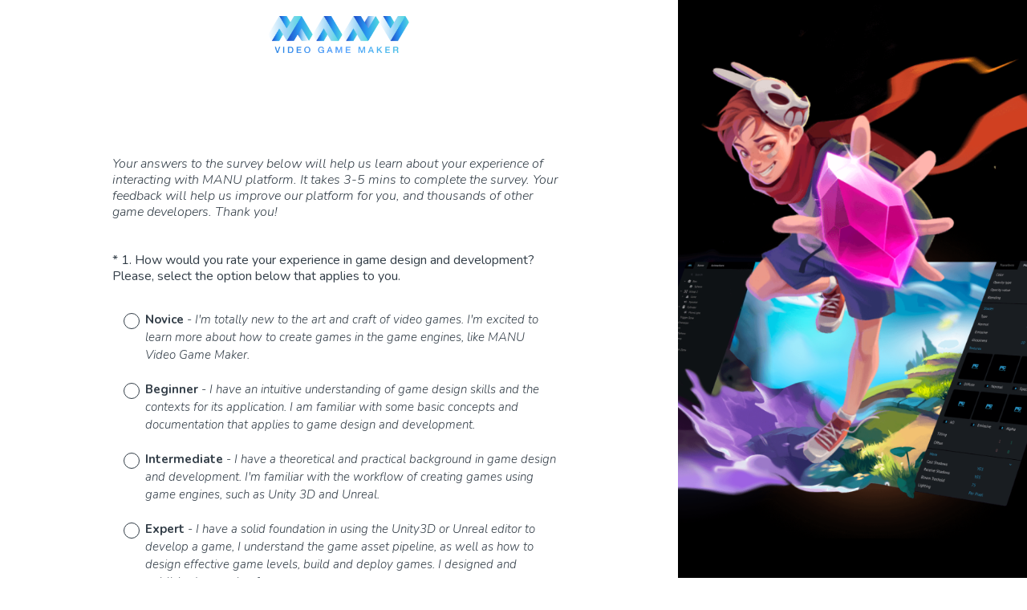

--- FILE ---
content_type: text/html; charset=UTF-8
request_url: https://www.surveymonkey.com/r/MANUFeedback
body_size: 12803
content:



<!DOCTYPE html>
<html lang="en">
  <head>
    <title>SurveyMonkey Powered Online Survey</title>
    <meta charset="utf-8">
    
        <meta name="twitter:card" content="summary_large_image">
        <meta property="og:title" content="Feedback About MANU" />
        <meta property="og:image" content="https://www.surveymonkey.com/collect/images/default_custom_meta_image.jpg" />
        <meta property="og:description" content="Your answers to this survey will help us learn about your experience of interacting with MANU platform. It takes 3-5 mins to complete the survey. Your feedback will help us improve our platform for you, and thousands of other game developers. Thank you!" />
    
    <meta name="keywords" content="questionnaire, questionnaires, questionaire, questionaires, free online survey, free online surveys" />
    
        <meta name="description" content="Web survey powered by SurveyMonkey.com. Create your own online survey now with SurveyMonkey's expert certified FREE templates." />
    
    
        <link rel="image_src" href="https://prod.smassets.net/assets/responseweb/smlib.globaltemplates/17.13.0/assets/sm_logo_fb.png" />
    
    <meta name="viewport" content="width=device-width, initial-scale=1, user-scalable=yes" /><meta http-equiv="content-language" content="en" />
    
        
            <meta name="robots" content="noindex, follow" />
        
    

    
  
  <script src="https://prod.smassets.net/assets/responseweb/smlib.metrics-client-bundle-min.2c067a0e.js" 
    ></script>
    <script src="https://prod.smassets.net/assets/responseweb/smlib.metrics-product-analytics-bundle-min.af0569ce.js" 
     async="async" ></script>
    
  
  
  
  
  
  <script >
    (function() {
      function initializeTracker() {
        SM.MetricsTracker.initialize(
        // config_start
        {
          "user": {
            "id": 1,
            "isAuthenticated": false
          },
          "amplitudeToken": "beb247315464a13bc86a0940b8c9bf9f","country": null
        }
        // config_end
        );
      }

      if (window.SM && window.SM.MetricsTracker) {
        initializeTracker();
      } else {
        document.addEventListener('MetricsReady', initializeTracker);
      }
    }());
  </script>

    
    
    <link rel="dns-prefetch" href="//www.google-analytics.com" />
    <link rel="dns-prefetch" href="//fonts.gstatic.com" />
    <link rel="dns-prefetch" href="//bam-cell.nr-data.net" />
    <link rel="dns-prefetch" href="//cdn.signalfx.com" />
    <link rel="preconnect" href="//www.google-analytics.com" />
    <link rel="preconnect" href="//fonts.gstatic.com" />
    <link rel="preconnect" href="//bam-cell.nr-data.net" />
    <link rel="preconnect" href="//cdn.signalfx.com" />
    <meta name="google-site-verification" content="T6bFSmsnquJ-zUSMV3Kku9K413VJ80KjprWnV_Bv5lw" />
    <!--[if lt IE 9]>
        <script src="https://prod.smassets.net/assets/responseweb/smlib.ui-html5-bundle-min.bbd1e809.js" 
    ></script>
    <![endif]-->
    
    <!--[if (gt IE 8)|(!IE)]><!-->
    
      <link rel="preload" as="style" href="https://fonts.googleapis.com/css?family=Roboto">
    <link rel="stylesheet" href="https://fonts.googleapis.com/css?family=Roboto"><link rel="preload" as="style" href="https://fonts.googleapis.com/css?family=Nunito:300,300i,400,400i,700,700i,900,900i">
    <link rel="stylesheet" href="https://fonts.googleapis.com/css?family=Nunito:300,300i,400,400i,700,700i,900,900i">
    

    <!--<![endif]-->
    
    
        
          
            <link type="text/css" rel="stylesheet" href="https://prod.smassets.net/assets/responseweb/responseweb-base-bundle-min.1fb3cc35.css" 
     async="true"  />
          
          <link type="text/css" rel="stylesheet" href="https://prod.smassets.net/assets/responseweb/smlib.surveytemplates-survey_page-bundle-min.c76da637.css" 
     async="true"  />
          
            <link id="themeCssLink" rel="stylesheet" href="https://secure.surveymonkey.com/r/themes/4.36.4_7746740_palette-1_B9B2313D-D8A7-4B66-902F-0D1D48747D80.css" async />
          
          <link rel="stylesheet" href="https://cdn.smassets.net/assets/wds/4_20_2/wds-react/wds-react.min.css">
          <link type="text/css" rel="stylesheet" href="https://prod.smassets.net/assets/responseweb/responseweb-responsewebPkgs-bundle-min.614c8463.css" 
     async="true"  />
        
    
    
    
    
    
    
    <div data-sm-is-mobile></div>
<script id="versionChangedModal" type="text/html">
    <div id="versionChangedModalContainer" class="dialog dialog-b version-dialog">
        <div class="dialog-title-bar">
            <h5>
                <span class="smf-icon notranslate">!</span>
                 This survey was modified by its creator
            </h5>
            <div class="version-warning-text">
                For questions on the page you’re currently on, you’ll need to re-submit your answers. Your answers for previous pages are saved (you’ll see them when you click OK). Survey creators usually make changes only when it’s vital to the data, so thank you for your patience.
            </div>
        </div>
        <div class="dialog-btn-bar clearfix">
            <button class="wds-button wds-button--util dialog-close-btn wds-button--sm btn-txt-primary" id="OK-btn" href="#"> OK</button>
        </div>
    </div>
</script>
    <script type="text/html" id="dialog-title-bar-template">
    <div class="dialog-title-bar">
        <h5><%title%></h5>
    </div>
</script>
<script type="text/html" id="dialog-close-btn-template">
    <a class="dialog-close-btn cbmain" href="#" data-icon="D"></a>
</script>
<script type="text/html" id="dialog-close-btn-template-b">
    <a class="dialog-close-btn cb-dialog-b smf-icon" href="#">å</a>
</script>
<script type="text/html" id="dialog-overlay-template">
    <div class="dialog-overlay<%#isModal%> dialog-overlay-modal<%/isModal%>"></div>
</script>
<script type="text/html" id="dialog-container-template">
    <div class="dialog-container"></div>
</script>
    <link type="text/css" rel="stylesheet" href="https://prod.smassets.net/assets/responseweb/responseweb-version-bundle-min.db31b6fc.css" 
     async="true"  />
    
<link rel="shortcut icon" href="/favicon1.ico" />
    <script src="https://prod.smassets.net/assets/responseweb/responseweb-jquery-bundle-min.a17eeae3.js" 
    ></script>
    
        <script src="https://prod.smassets.net/assets/responseweb/responseweb-response-bundle-min.400dc3c7.js" 
    ></script>
    
    
    
    
    <script>
        document.domain = 'surveymonkey.com';
    </script>
    
    
    
        <script src="https://prod.smassets.net/assets/responseweb/smlib.surveytemplates-sm-react-bundle-min.a68d6acc.js" 
    ></script>
        <script src="https://prod.smassets.net/assets/responseweb/smlib.surveytemplates-sm-polyfill-bundle-min.ef0f0b28.js" 
    ></script>
        <script src="https://prod.smassets.net/assets/responseweb/responseweb-responsewebPkgs_hybrid-bundle-min.c5123b09.js" 
    ></script>
    
    <script src="https://prod.smassets.net/assets/responseweb/responseweb-ui_bundle-bundle-min.a165823c.js" 
    ></script>
    <script src="https://cdn.signalfx.com/o11y-gdi-rum/v0.19.3/splunk-otel-web.js" crossorigin="anonymous"></script>
    <script type="text/javascript">
      window.SplunkRum && window.SplunkRum.init({
          beaconUrl: 'https://rum-ingest.us1.signalfx.com/v1/rum',
          rumAuth: 'QJxCOMQAuo1Z38hup8cdCQ',
          app: 'responseweb',
          environment: 'prod',
          tracer: {
            sampler: new SplunkRum.SessionBasedSampler({
              ratio: 1
            })
          }
        });
    </script>

    
<link rel="canonical" href="https://www.surveymonkey.com/r/MANUFeedback" /></head>

  <!--[if lt IE 7 ]>
  <body id="patas" class="translate survey-body ie ie6">
  <![endif]-->
  <!--[if IE 7 ]>
  <body id="patas" class="translate survey-body ie ie7">
  <![endif]-->
  <!--[if IE 8 ]>
  <body id="patas" class="translate survey-body ie ie8">
  <![endif]-->
  <!--[if IE 9 ]>
  <body id="patas" class="translate survey-body ie ie9">
  <![endif]-->
  <!--[if gt IE 9]>
  <body id="patas" class="translate survey-body ie modern-browser">
  <![endif]-->
  <!--[if (gt IE 9)|(!IE)]><!-->
  <body id="patas" class="translate survey-body modern-browser">
  <!--<![endif]-->
        
    
    
    
    
        
    

    








<!-- Textured Paper, Seamless Paper Texture and Escheresque are from subtlepatterns.com. Made available under CC BY-SA 3.0 License: http://creativecommons.org/licenses/by-sa/3.0/legalcode. -->
<!-- You cannot remove or modify any notice of copyright, trademark or other proprietary right, or any other copyright management information or metadata from wherever it is embedded in the content. -->


    <div class="v3theme-fixed-container right_third">
        <div class="v3theme-fixed-container-child">
            
        </div>
    </div>


<main class="v3theme right_third">
    
    
    
        
    
    
    
    <article data-page-id="133882173" class="survey-page survey-page-white">

        <header class="survey-page-header">
            
                








<span id="version-changed" style="visibility: hidden" version-changed=False></span>


    <div class="logo-outer-container logo-position-center  top-padding">
        
        
    
        <span class="logo-container notranslate" style="width:200px;height:70px;">
            <img class="logo user-generated"
                 src="https://surveymonkey-assets.s3.amazonaws.com/survey/290237368/16179e42-49c7-478f-8276-8aa42f9bc477.jpg"
                 style="width:200px;height:70px;"
                 alt="" />
        </span>

    </div>

            
        </header>

        <section class="survey-page-body
            ">

            <div
                id="new-commenting-sheet"
                data-survey-id="290237368"
                data-mentioned-comment-id='None'
                data-language-code='en'
                data-sm-comment-sheet
            >
            </div>

            
                












            

            <form name="surveyForm"
                  action=""
                  method="post"
                  enctype="multipart/form-data"
                  novalidate
                  data-survey-page-form
            >
                
	


                
                    <div class="questions clearfix">

    

        <div class="question-row clearfix 
                   " ><div data-question-type="presentation_descriptive_text"
     data-rq-question-type="presentation_text"
     class="question-container
    
        
        
    
    ">

    <div id="question-field-513894371"
        data-qnumber="1"
        data-qdispnumber=""
        data-question-id="513894371"
        class=" question-presentation-text qn question descriptive_text"
        
        
    >
        
        
    

    <div class="question-body-font-theme question-presentation-text user-generated">
        
                <span class="user-generated notranslate
                ">
                <div><em>Your answers to the survey below will help us learn about your experience of interacting with MANU platform. It takes 3-5 mins to complete the survey. Your feedback will help us improve our platform for you, and thousands of other game developers. Thank you!</em></div></span>
                
    </div>

    </div>
</div></div><div class="question-row clearfix 
                   " ><div data-question-type="single_choice_vertical"
     data-rq-question-type="single_choice_vertical"
     class="question-container
    
        
        
    
    ">

    <div id="question-field-513895050"
        data-qnumber="2"
        data-qdispnumber="1"
        data-question-id="513895050"
        class=" question-single-choice-radio qn question vertical question-required"
        
        
    >
        
        
            <h3 class="screenreader-only">Question Title</h3><fieldset class=" question-fieldset" data-radio-button-group >
                <legend class="question-legend">
                    
                    
                    <h4 id="question-title-513895050" class="
                     question-title-container ">
                        <span class="required-asterisk notranslate">
                                *
                            </span>

                        
                            <span class="question-number notranslate">
                                1<span class="question-dot">.</span>
                            </span>
                        
                        
                <span class="user-generated notranslate
                ">
                How would you rate your experience in game design and development? Please, select the option below that applies to you.</span>
                
                        
                    </h4>
                </legend>
                <div class="question-body clearfix notranslate ">
                    
    
    
        
            <div class=""
            >
        
        <div class="answer-option-cell" data-answer-id=3395663408>
            
    
    
    

    
        
        
        
        
        
    

    

    

    
    

    <div data-sm-radio-button class="radio-button-container " aria-labelledby="question-title-513895050">
        <input id="513895050_3395663408"
               aria-labelledby="513895050_3395663408_label"
               name="513895050"
               type="radio"
               role="radio"
               class="radio-button-input "
               value="3395663408"
               aria-checked="{}"
               
               
               
        />
        <label data-sm-radio-button-label
               
                   id="513895050_3395663408_label"
               
               class="answer-label radio-button-label no-touch touch-sensitive clearfix
                
                
                "
               for="513895050_3395663408">
            <span 
                    
                    class="radio-button-display "
                                                >
                    
            </span>

            
                <span class="radio-button-label-text question-body-font-theme user-generated ">
                    <strong>Novice</strong> - <em>I'm totally new to the art and craft of video games. I'm excited to learn more about how to create games in the game engines, like MANU Video Game Maker.</em>
                    
                </span>
            
        </label>
        
    </div>

        </div>
        
    
        
        <div class="answer-option-cell" data-answer-id=3395663409>
            
    
    
    

    
        
        
        
        
        
    

    

    

    
    

    <div data-sm-radio-button class="radio-button-container " aria-labelledby="question-title-513895050">
        <input id="513895050_3395663409"
               aria-labelledby="513895050_3395663409_label"
               name="513895050"
               type="radio"
               role="radio"
               class="radio-button-input "
               value="3395663409"
               aria-checked="{}"
               
               
               
        />
        <label data-sm-radio-button-label
               
                   id="513895050_3395663409_label"
               
               class="answer-label radio-button-label no-touch touch-sensitive clearfix
                
                
                "
               for="513895050_3395663409">
            <span 
                    
                    class="radio-button-display "
                                                >
                    
            </span>

            
                <span class="radio-button-label-text question-body-font-theme user-generated ">
                    <strong>Beginner</strong> - <em>I have an intuitive understanding of game design skills and the contexts for its application. I am familiar with some basic concepts and documentation that applies to game design and development.</em>
                    
                </span>
            
        </label>
        
    </div>

        </div>
        
    
        
        <div class="answer-option-cell" data-answer-id=3395663410>
            
    
    
    

    
        
        
        
        
        
    

    

    

    
    

    <div data-sm-radio-button class="radio-button-container " aria-labelledby="question-title-513895050">
        <input id="513895050_3395663410"
               aria-labelledby="513895050_3395663410_label"
               name="513895050"
               type="radio"
               role="radio"
               class="radio-button-input "
               value="3395663410"
               aria-checked="{}"
               
               
               
        />
        <label data-sm-radio-button-label
               
                   id="513895050_3395663410_label"
               
               class="answer-label radio-button-label no-touch touch-sensitive clearfix
                
                
                "
               for="513895050_3395663410">
            <span 
                    
                    class="radio-button-display "
                                                >
                    
            </span>

            
                <span class="radio-button-label-text question-body-font-theme user-generated ">
                    <strong>Intermediate</strong> - <em>I have a theoretical and practical background in game design and development. I'm familiar with the workflow of creating games using game engines, such as Unity 3D and Unreal.</em>
                    
                </span>
            
        </label>
        
    </div>

        </div>
        
    
        
        <div class="answer-option-cell" data-answer-id=3395663411>
            
    
    
    

    
        
        
        
        
        
    

    

    

    
    

    <div data-sm-radio-button class="radio-button-container " aria-labelledby="question-title-513895050">
        <input id="513895050_3395663411"
               aria-labelledby="513895050_3395663411_label"
               name="513895050"
               type="radio"
               role="radio"
               class="radio-button-input "
               value="3395663411"
               aria-checked="{}"
               
               
               
        />
        <label data-sm-radio-button-label
               
                   id="513895050_3395663411_label"
               
               class="answer-label radio-button-label no-touch touch-sensitive clearfix
                
                
                "
               for="513895050_3395663411">
            <span 
                    
                    class="radio-button-display "
                                                >
                    
            </span>

            
                <span class="radio-button-label-text question-body-font-theme user-generated ">
                    <strong>Expert</strong> - <em>I have a solid foundation in using the Unity3D or Unreal editor to develop a game, I understand the game asset pipeline, as well as how to design effective game levels, build and deploy games. I designed and published a couple of my own games.</em>
                    
                </span>
            
        </label>
        
    </div>

        </div>
        
            </div>
        
    
    
    

    
    

    
    

    

                </div>
            </fieldset>
    </div>
</div></div><div class="question-row clearfix 
                   " ><div data-question-type="multiple_choice_vertical_two_col"
     data-rq-question-type="multiple_choice_vertical_two_col"
     class="question-container
    
        
        
    
    ">

    <div id="question-field-513894368"
        data-qnumber="3"
        data-qdispnumber="2"
        data-question-id="513894368"
        class=" question-multiple-choice qn question vertical_two_col question-required"
        
        
    >
        
        
            <h3 class="screenreader-only">Question Title</h3><fieldset class=" question-fieldset"  >
                <legend class="question-legend">
                    
                    
                    <h4 id="question-title-513894368" class="
                     question-title-container ">
                        <span class="required-asterisk notranslate">
                                *
                            </span>

                        
                            <span class="question-number notranslate">
                                2<span class="question-dot">.</span>
                            </span>
                        
                        
                <span class="user-generated notranslate
                ">
                What game engines have you used to create your own games?</span>
                
                        
                    </h4>
                </legend>
                <div class="question-body clearfix notranslate ">
                    
    
        
            <div class="answer-option-col
                            answer-option-col-2"
            >
        
        <div class="answer-option-cell
                    "
            data-answer-id=3395659376
        >
            
    
    
    

    
        
        
        
        
        
    

    
    

    <div data-sm-checkbox class="checkbox-button-container ">
        <input id="513894368_3395659376"
               name="513894368[]"
               type="checkbox"
               class="checkbox-button-input  "
               value="3395659376"
               
               
               
        />
        <label class="answer-label checkbox-button-label no-touch touch-sensitive clearfix
                
                "
               for="513894368_3395659376">

            <span class="checkbox-button-display ">
            </span>


            
                <span class="checkbox-button-label-text question-body-font-theme user-generated ">
                    Unity 3D
                    
                </span>
            
        </label>
        
    </div>


        </div>

        

        
    
        
        <div class="answer-option-cell
                    "
            data-answer-id=3395659377
        >
            
    
    
    

    
        
        
        
        
        
    

    
    

    <div data-sm-checkbox class="checkbox-button-container ">
        <input id="513894368_3395659377"
               name="513894368[]"
               type="checkbox"
               class="checkbox-button-input  "
               value="3395659377"
               
               
               
        />
        <label class="answer-label checkbox-button-label no-touch touch-sensitive clearfix
                
                "
               for="513894368_3395659377">

            <span class="checkbox-button-display ">
            </span>


            
                <span class="checkbox-button-label-text question-body-font-theme user-generated ">
                    Unreal Engine
                    
                </span>
            
        </label>
        
    </div>


        </div>

        

        
    
        
        <div class="answer-option-cell
                    "
            data-answer-id=3395659378
        >
            
    
    
    

    
        
        
        
        
        
    

    
    

    <div data-sm-checkbox class="checkbox-button-container ">
        <input id="513894368_3395659378"
               name="513894368[]"
               type="checkbox"
               class="checkbox-button-input  "
               value="3395659378"
               
               
               
        />
        <label class="answer-label checkbox-button-label no-touch touch-sensitive clearfix
                
                "
               for="513894368_3395659378">

            <span class="checkbox-button-display ">
            </span>


            
                <span class="checkbox-button-label-text question-body-font-theme user-generated ">
                    Godot
                    
                </span>
            
        </label>
        
    </div>


        </div>

        

        
    
        
        <div class="answer-option-cell
                    "
            data-answer-id=3395659379
        >
            
    
    
    

    
        
        
        
        
        
    

    
    

    <div data-sm-checkbox class="checkbox-button-container ">
        <input id="513894368_3395659379"
               name="513894368[]"
               type="checkbox"
               class="checkbox-button-input  "
               value="3395659379"
               
               
               
        />
        <label class="answer-label checkbox-button-label no-touch touch-sensitive clearfix
                
                "
               for="513894368_3395659379">

            <span class="checkbox-button-display ">
            </span>


            
                <span class="checkbox-button-label-text question-body-font-theme user-generated ">
                    GameMaker Studio
                    
                </span>
            
        </label>
        
    </div>


        </div>

        

        
            </div>
        
    
        
            <div class="answer-option-col
                            answer-option-col-2"
            >
        
        <div class="answer-option-cell
                    "
            data-answer-id=3395659380
        >
            
    
    
    

    
        
        
        
        
        
    

    
    

    <div data-sm-checkbox class="checkbox-button-container ">
        <input id="513894368_3395659380"
               name="513894368[]"
               type="checkbox"
               class="checkbox-button-input  "
               value="3395659380"
               
               
               
        />
        <label class="answer-label checkbox-button-label no-touch touch-sensitive clearfix
                
                "
               for="513894368_3395659380">

            <span class="checkbox-button-display ">
            </span>


            
                <span class="checkbox-button-label-text question-body-font-theme user-generated ">
                    BuildBox
                    
                </span>
            
        </label>
        
    </div>


        </div>

        

        
    
        
        <div class="answer-option-cell
                    "
            data-answer-id=3395665800
        >
            
    
    
    

    
        
        
        
        
        
    

    
    

    <div data-sm-checkbox class="checkbox-button-container ">
        <input id="513894368_3395665800"
               name="513894368[]"
               type="checkbox"
               class="checkbox-button-input  "
               value="3395665800"
               
               
               
        />
        <label class="answer-label checkbox-button-label no-touch touch-sensitive clearfix
                
                "
               for="513894368_3395665800">

            <span class="checkbox-button-display ">
            </span>


            
                <span class="checkbox-button-label-text question-body-font-theme user-generated ">
                    Construct 2 / 3
                    
                </span>
            
        </label>
        
    </div>


        </div>

        

        
    
        
        <div class="answer-option-cell
                    "
            data-answer-id=3395659381
        >
            
    
    
    

    
        
        
        
        
        
    

    
    

    <div data-sm-checkbox class="checkbox-button-container ">
        <input id="513894368_3395659381"
               name="513894368[]"
               type="checkbox"
               class="checkbox-button-input  "
               value="3395659381"
               
               
               
        />
        <label class="answer-label checkbox-button-label no-touch touch-sensitive clearfix
                
                "
               for="513894368_3395659381">

            <span class="checkbox-button-display ">
            </span>


            
                <span class="checkbox-button-label-text question-body-font-theme user-generated ">
                    None of the above
                    
                </span>
            
        </label>
        
    </div>


        </div>

        

        
            </div>
        
    
    
    
        
        
        
        
        

        <div class="other-answer-container other-answer-option-container" data-answer-id=3395659382>
            
                
                    
    
    
    

    
        
        
        
        
        
    

    
    

    <div data-sm-checkbox class="checkbox-button-container ">
        <input id="513894368_3395659382"
               name="513894368[]"
               type="checkbox"
               class="checkbox-button-input  "
               value="3395659382"
               
               
                   data-other-answer
               
               
        />
        <label class="answer-label checkbox-button-label no-touch touch-sensitive clearfix
                
                "
               for="513894368_3395659382">

            <span class="checkbox-button-display ">
            </span>


            
                <span class="checkbox-button-label-text question-body-font-theme user-generated ">
                    Other (please specify)
                    
                </span>
            
        </label>
        
    </div>

                
            
            
    
    
        <input id="513894368_other"
               name="513894368_other"
               type="text"
               class="text other-answer-text"
               maxlength=20000
               
               size="70"
               
                   aria-label="Other (please specify)"
               
               
               data-other-text />
    
    

        </div>
    

    
    

    
    


                </div>
            </fieldset>
    </div>
</div>

    </div><div class="question-row clearfix 
                   " ><div data-question-type="single_choice_vertical"
     data-rq-question-type="single_choice_vertical"
     class="question-container
    
        
        
    
    ">

    <div id="question-field-513894363"
        data-qnumber="4"
        data-qdispnumber="3"
        data-question-id="513894363"
        class=" question-single-choice-radio qn question vertical question-required"
        
        
    >
        
        
            <h3 class="screenreader-only">Question Title</h3><fieldset class=" question-fieldset" data-radio-button-group >
                <legend class="question-legend">
                    
                    
                    <h4 id="question-title-513894363" class="
                     question-title-container ">
                        <span class="required-asterisk notranslate">
                                *
                            </span>

                        
                            <span class="question-number notranslate">
                                3<span class="question-dot">.</span>
                            </span>
                        
                        
                <span class="user-generated notranslate
                ">
                Have you had any difficulties with running the MANU application on your computer?</span>
                
                        
                    </h4>
                </legend>
                <div class="question-body clearfix notranslate ">
                    
    
    
        
            <div class=""
            >
        
        <div class="answer-option-cell" data-answer-id=3395659333>
            
    
    
    

    
        
        
        
        
        
    

    

    

    
    

    <div data-sm-radio-button class="radio-button-container " aria-labelledby="question-title-513894363">
        <input id="513894363_3395659333"
               aria-labelledby="513894363_3395659333_label"
               name="513894363"
               type="radio"
               role="radio"
               class="radio-button-input "
               value="3395659333"
               aria-checked="{}"
               
               
               
        />
        <label data-sm-radio-button-label
               
                   id="513894363_3395659333_label"
               
               class="answer-label radio-button-label no-touch touch-sensitive clearfix
                
                
                "
               for="513894363_3395659333">
            <span 
                    
                    class="radio-button-display "
                                                >
                    
            </span>

            
                <span class="radio-button-label-text question-body-font-theme user-generated ">
                    No, I didn't have any difficulties.
                    
                </span>
            
        </label>
        
    </div>

        </div>
        
    
        
        <div class="answer-option-cell" data-answer-id=3395659334>
            
    
    
    

    
        
        
        
        
        
    

    

    

    
    

    <div data-sm-radio-button class="radio-button-container " aria-labelledby="question-title-513894363">
        <input id="513894363_3395659334"
               aria-labelledby="513894363_3395659334_label"
               name="513894363"
               type="radio"
               role="radio"
               class="radio-button-input "
               value="3395659334"
               aria-checked="{}"
               
               
               
        />
        <label data-sm-radio-button-label
               
                   id="513894363_3395659334_label"
               
               class="answer-label radio-button-label no-touch touch-sensitive clearfix
                
                
                "
               for="513894363_3395659334">
            <span 
                    
                    class="radio-button-display "
                                                >
                    
            </span>

            
                <span class="radio-button-label-text question-body-font-theme user-generated ">
                    I could run the app, but it crashed.
                    
                </span>
            
        </label>
        
    </div>

        </div>
        
    
        
        <div class="answer-option-cell" data-answer-id=3395659335>
            
    
    
    

    
        
        
        
        
        
    

    

    

    
    

    <div data-sm-radio-button class="radio-button-container " aria-labelledby="question-title-513894363">
        <input id="513894363_3395659335"
               aria-labelledby="513894363_3395659335_label"
               name="513894363"
               type="radio"
               role="radio"
               class="radio-button-input "
               value="3395659335"
               aria-checked="{}"
               
               
               
        />
        <label data-sm-radio-button-label
               
                   id="513894363_3395659335_label"
               
               class="answer-label radio-button-label no-touch touch-sensitive clearfix
                
                
                "
               for="513894363_3395659335">
            <span 
                    
                    class="radio-button-display "
                                                >
                    
            </span>

            
                <span class="radio-button-label-text question-body-font-theme user-generated ">
                    I couldn't run the build.
                    
                </span>
            
        </label>
        
    </div>

        </div>
        
            </div>
        
    
    
    
        
        
        
        
        

        <div class="other-answer-container other-answer-option-container" data-answer-id=3395659336>
            
                
                    
    
    
    

    
        
        
        
        
        
    

    

    

    
    

    <div data-sm-radio-button class="radio-button-container " aria-labelledby="question-title-513894363">
        <input id="513894363_3395659336"
               aria-labelledby="513894363_3395659336_label"
               name="513894363"
               type="radio"
               role="radio"
               class="radio-button-input "
               value="3395659336"
               aria-checked="{}"
               
               
                   data-other-answer
               
               
        />
        <label data-sm-radio-button-label
               
                   id="513894363_3395659336_label"
               
               class="answer-label radio-button-label no-touch touch-sensitive clearfix
                
                
                "
               for="513894363_3395659336">
            <span 
                    
                    class="radio-button-display "
                                                >
                    
            </span>

            
                <span class="radio-button-label-text question-body-font-theme user-generated ">
                    Other (please specify).
                    
                </span>
            
        </label>
        
    </div>

                
            
            
    
    
        <input id="513894363_other"
               name="513894363_other"
               type="text"
               class="text other-answer-text"
               maxlength=20000
               
               size="70"
               
                   aria-label="Other (please specify)."
               
               
               data-other-text />
    
    

        </div>
    

    
    

    
    

    

                </div>
            </fieldset>
    </div>
</div></div><div class="question-row clearfix 
                   " ><div data-question-type="single_choice_vertical_two_col"
     data-rq-question-type="single_choice_vertical_two_col"
     class="question-container
    
        
        
    
    ">

    <div id="question-field-513894364"
        data-qnumber="5"
        data-qdispnumber="4"
        data-question-id="513894364"
        class=" question-single-choice-radio qn question vertical_two_col question-required"
        
        
    >
        
        
            <h3 class="screenreader-only">Question Title</h3><fieldset class=" question-fieldset" data-radio-button-group >
                <legend class="question-legend">
                    
                    
                    <h4 id="question-title-513894364" class="
                     question-title-container ">
                        <span class="required-asterisk notranslate">
                                *
                            </span>

                        
                            <span class="question-number notranslate">
                                4<span class="question-dot">.</span>
                            </span>
                        
                        
                <span class="user-generated notranslate
                ">
                How often have you used the MANU app in the past week?</span>
                
                        
                    </h4>
                </legend>
                <div class="question-body clearfix notranslate ">
                    
    
    
        
            <div class="answer-option-col
                            answer-option-col-2"
            >
        
        <div class="answer-option-cell" data-answer-id=3395659341>
            
    
    
    

    
        
        
        
        
        
    

    

    

    
    

    <div data-sm-radio-button class="radio-button-container " aria-labelledby="question-title-513894364">
        <input id="513894364_3395659341"
               aria-labelledby="513894364_3395659341_label"
               name="513894364"
               type="radio"
               role="radio"
               class="radio-button-input "
               value="3395659341"
               aria-checked="{}"
               
               
               
        />
        <label data-sm-radio-button-label
               
                   id="513894364_3395659341_label"
               
               class="answer-label radio-button-label no-touch touch-sensitive clearfix
                
                
                "
               for="513894364_3395659341">
            <span 
                    
                    class="radio-button-display "
                                                >
                    
            </span>

            
                <span class="radio-button-label-text question-body-font-theme user-generated ">
                    More than 4 times.
                    
                </span>
            
        </label>
        
    </div>

        </div>
        
    
        
        <div class="answer-option-cell" data-answer-id=3395659342>
            
    
    
    

    
        
        
        
        
        
    

    

    

    
    

    <div data-sm-radio-button class="radio-button-container " aria-labelledby="question-title-513894364">
        <input id="513894364_3395659342"
               aria-labelledby="513894364_3395659342_label"
               name="513894364"
               type="radio"
               role="radio"
               class="radio-button-input "
               value="3395659342"
               aria-checked="{}"
               
               
               
        />
        <label data-sm-radio-button-label
               
                   id="513894364_3395659342_label"
               
               class="answer-label radio-button-label no-touch touch-sensitive clearfix
                
                
                "
               for="513894364_3395659342">
            <span 
                    
                    class="radio-button-display "
                                                >
                    
            </span>

            
                <span class="radio-button-label-text question-body-font-theme user-generated ">
                    2-3 times.
                    
                </span>
            
        </label>
        
    </div>

        </div>
        
            </div>
        
    
        
            <div class="answer-option-col
                            answer-option-col-2"
            >
        
        <div class="answer-option-cell" data-answer-id=3395659343>
            
    
    
    

    
        
        
        
        
        
    

    

    

    
    

    <div data-sm-radio-button class="radio-button-container " aria-labelledby="question-title-513894364">
        <input id="513894364_3395659343"
               aria-labelledby="513894364_3395659343_label"
               name="513894364"
               type="radio"
               role="radio"
               class="radio-button-input "
               value="3395659343"
               aria-checked="{}"
               
               
               
        />
        <label data-sm-radio-button-label
               
                   id="513894364_3395659343_label"
               
               class="answer-label radio-button-label no-touch touch-sensitive clearfix
                
                
                "
               for="513894364_3395659343">
            <span 
                    
                    class="radio-button-display "
                                                >
                    
            </span>

            
                <span class="radio-button-label-text question-body-font-theme user-generated ">
                    Once.
                    
                </span>
            
        </label>
        
    </div>

        </div>
        
    
        
        <div class="answer-option-cell" data-answer-id=3395659344>
            
    
    
    

    
        
        
        
        
        
    

    

    

    
    

    <div data-sm-radio-button class="radio-button-container " aria-labelledby="question-title-513894364">
        <input id="513894364_3395659344"
               aria-labelledby="513894364_3395659344_label"
               name="513894364"
               type="radio"
               role="radio"
               class="radio-button-input "
               value="3395659344"
               aria-checked="{}"
               
               
               
        />
        <label data-sm-radio-button-label
               
                   id="513894364_3395659344_label"
               
               class="answer-label radio-button-label no-touch touch-sensitive clearfix
                
                
                "
               for="513894364_3395659344">
            <span 
                    
                    class="radio-button-display "
                                                >
                    
            </span>

            
                <span class="radio-button-label-text question-body-font-theme user-generated ">
                    Haven't tried it yet.
                    
                </span>
            
        </label>
        
    </div>

        </div>
        
            </div>
        
    
    
    

    
    

    
    

    

                </div>
            </fieldset>
    </div>
</div></div><div class="question-row clearfix 
                   " ><div data-question-type="open_ended_essay"
     data-rq-question-type="open_ended"
     class="question-container
    
        
        
    
    ">

    <div id="question-field-513894365"
        data-qnumber="6"
        data-qdispnumber="5"
        data-question-id="513894365"
        class=" question-essay qn question essay"
        
            style="width:100%;
            
            
            
            "
        
        
    >
        
        
            <h3 class="screenreader-only">Question Title</h3><div class=" question-fieldset question-legend"  >
                
                
                <h4 id="question-title-513894365" class=" question-title-container ">
                    <span class="required-asterisk notranslate">
                            *
                        </span>

                    
                        <span class="question-number notranslate">
                            5<span class="question-dot">.</span>
                        </span>
                    
                    
                <span class="user-generated notranslate
                ">
                What was your first impression of MANU game engine? What did you like/dislike? Please explain why.</span>
                
                    
                </h4>
                <div class="question-body clearfix notranslate ">
                    
    <div class="textarea-container">
        <textarea aria-labelledby="question-title-513894365"
                  id="513894365"
                  
                  name="513894365"
                  class="textarea"
                  spellcheck="true"
                  rows="4"
                  cols="70"
                  data-sm-textarea
                  maxlength=20000
        ></textarea>
        
    </div>

                </div>
            </div>
    </div>
</div></div><div class="question-row clearfix 
                   " ><div data-question-type="multiple_choice_vertical"
     data-rq-question-type="multiple_choice_vertical"
     class="question-container
    
        
        
    
    ">

    <div id="question-field-513894366"
        data-qnumber="7"
        data-qdispnumber="6"
        data-question-id="513894366"
        class=" question-multiple-choice qn question vertical question-required"
        
        
    >
        
        
            <h3 class="screenreader-only">Question Title</h3><fieldset class=" question-fieldset"  >
                <legend class="question-legend">
                    
                    
                    <h4 id="question-title-513894366" class="
                     question-title-container ">
                        <span class="required-asterisk notranslate">
                                *
                            </span>

                        
                            <span class="question-number notranslate">
                                6<span class="question-dot">.</span>
                            </span>
                        
                        
                <span class="user-generated notranslate
                ">
                What did you do in MANU?</span>
                
                        
                    </h4>
                </legend>
                <div class="question-body clearfix notranslate ">
                    
    
        
            <div class=""
            >
        
        <div class="answer-option-cell
                    "
            data-answer-id=3395659354
        >
            
    
    
    

    
        
        
        
        
        
    

    
    

    <div data-sm-checkbox class="checkbox-button-container ">
        <input id="513894366_3395659354"
               name="513894366[]"
               type="checkbox"
               class="checkbox-button-input  "
               value="3395659354"
               
               
               
        />
        <label class="answer-label checkbox-button-label no-touch touch-sensitive clearfix
                
                "
               for="513894366_3395659354">

            <span class="checkbox-button-display ">
            </span>


            
                <span class="checkbox-button-label-text question-body-font-theme user-generated ">
                    I created a game / scene using primitives objects from the Library
                    
                </span>
            
        </label>
        
    </div>


        </div>

        

        
    
        
        <div class="answer-option-cell
                    "
            data-answer-id=3395659355
        >
            
    
    
    

    
        
        
        
        
        
    

    
    

    <div data-sm-checkbox class="checkbox-button-container ">
        <input id="513894366_3395659355"
               name="513894366[]"
               type="checkbox"
               class="checkbox-button-input  "
               value="3395659355"
               
               
               
        />
        <label class="answer-label checkbox-button-label no-touch touch-sensitive clearfix
                
                "
               for="513894366_3395659355">

            <span class="checkbox-button-display ">
            </span>


            
                <span class="checkbox-button-label-text question-body-font-theme user-generated ">
                    I imported 3D objects into MANU to create a game / scene
                    
                </span>
            
        </label>
        
    </div>


        </div>

        

        
    
        
        <div class="answer-option-cell
                    "
            data-answer-id=3395659356
        >
            
    
    
    

    
        
        
        
        
        
    

    
    

    <div data-sm-checkbox class="checkbox-button-container ">
        <input id="513894366_3395659356"
               name="513894366[]"
               type="checkbox"
               class="checkbox-button-input  "
               value="3395659356"
               
               
               
        />
        <label class="answer-label checkbox-button-label no-touch touch-sensitive clearfix
                
                "
               for="513894366_3395659356">

            <span class="checkbox-button-display ">
            </span>


            
                <span class="checkbox-button-label-text question-body-font-theme user-generated ">
                    I used <a href="https://help.manu.co/" target="_blank" rel="nofollow">Get Started with MANU</a> guide to make my first scene / game
                    
                </span>
            
        </label>
        
    </div>


        </div>

        

        
    
        
        <div class="answer-option-cell
                    "
            data-answer-id=3395659357
        >
            
    
    
    

    
        
        
        
        
        
    

    
    

    <div data-sm-checkbox class="checkbox-button-container ">
        <input id="513894366_3395659357"
               name="513894366[]"
               type="checkbox"
               class="checkbox-button-input  "
               value="3395659357"
               
               
               
        />
        <label class="answer-label checkbox-button-label no-touch touch-sensitive clearfix
                
                "
               for="513894366_3395659357">

            <span class="checkbox-button-display ">
            </span>


            
                <span class="checkbox-button-label-text question-body-font-theme user-generated ">
                    I downloaded some of the MANU <a href="https://help.manu.co/downloads/sample-projects" target="_blank" rel="nofollow">Demo Projects</a>
                    
                </span>
            
        </label>
        
    </div>


        </div>

        

        
    
        
        <div class="answer-option-cell
                    "
            data-answer-id=3395659358
        >
            
    
    
    

    
        
        
        
        
        
    

    
    

    <div data-sm-checkbox class="checkbox-button-container ">
        <input id="513894366_3395659358"
               name="513894366[]"
               type="checkbox"
               class="checkbox-button-input  "
               value="3395659358"
               
               
               
        />
        <label class="answer-label checkbox-button-label no-touch touch-sensitive clearfix
                
                "
               for="513894366_3395659358">

            <span class="checkbox-button-display ">
            </span>


            
                <span class="checkbox-button-label-text question-body-font-theme user-generated ">
                    I used Sample Projects as a reference to create my own game
                    
                </span>
            
        </label>
        
    </div>


        </div>

        

        
    
        
        <div class="answer-option-cell
                    "
            data-answer-id=3395659359
        >
            
    
    
    

    
        
        
        
        
        
    

    
    

    <div data-sm-checkbox class="checkbox-button-container ">
        <input id="513894366_3395659359"
               name="513894366[]"
               type="checkbox"
               class="checkbox-button-input  "
               value="3395659359"
               
               
               
        />
        <label class="answer-label checkbox-button-label no-touch touch-sensitive clearfix
                
                "
               for="513894366_3395659359">

            <span class="checkbox-button-display ">
            </span>


            
                <span class="checkbox-button-label-text question-body-font-theme user-generated ">
                    I created a small scene in MANU and applied triggers and animations to it
                    
                </span>
            
        </label>
        
    </div>


        </div>

        

        
    
        
        <div class="answer-option-cell
                    "
            data-answer-id=3395679099
        >
            
    
    
    

    
        
        
        
        
        
    

    
    

    <div data-sm-checkbox class="checkbox-button-container ">
        <input id="513894366_3395679099"
               name="513894366[]"
               type="checkbox"
               class="checkbox-button-input  "
               value="3395679099"
               
               
               
        />
        <label class="answer-label checkbox-button-label no-touch touch-sensitive clearfix
                
                "
               for="513894366_3395679099">

            <span class="checkbox-button-display ">
            </span>


            
                <span class="checkbox-button-label-text question-body-font-theme user-generated ">
                    I watched some of the MANU <a href="https://www.youtube.com/channel/UCS9N0xkRVt5KA6CDEmlkmKQ" rel="nofollow" target="_blank">Tutorial videos</a> on YouTube
                    
                </span>
            
        </label>
        
    </div>


        </div>

        

        
    
        
        <div class="answer-option-cell
                    "
            data-answer-id=3395679100
        >
            
    
    
    

    
        
        
        
        
        
    

    
    

    <div data-sm-checkbox class="checkbox-button-container ">
        <input id="513894366_3395679100"
               name="513894366[]"
               type="checkbox"
               class="checkbox-button-input  "
               value="3395679100"
               
               
               
        />
        <label class="answer-label checkbox-button-label no-touch touch-sensitive clearfix
                
                "
               for="513894366_3395679100">

            <span class="checkbox-button-display ">
            </span>


            
                <span class="checkbox-button-label-text question-body-font-theme user-generated ">
                    I tried to create a game in MANU, but could not figure out how it works
                    
                </span>
            
        </label>
        
    </div>


        </div>

        

        
    
        
        <div class="answer-option-cell
                    "
            data-answer-id=3395679101
        >
            
    
    
    

    
        
        
        
        
        
    

    
    

    <div data-sm-checkbox class="checkbox-button-container ">
        <input id="513894366_3395679101"
               name="513894366[]"
               type="checkbox"
               class="checkbox-button-input  "
               value="3395679101"
               
               
               
        />
        <label class="answer-label checkbox-button-label no-touch touch-sensitive clearfix
                
                "
               for="513894366_3395679101">

            <span class="checkbox-button-display ">
            </span>


            
                <span class="checkbox-button-label-text question-body-font-theme user-generated ">
                    I downloaded the MANU app, but haven't tried it yet
                    
                </span>
            
        </label>
        
    </div>


        </div>

        

        
            </div>
        
    
    
    
        
        
        
        
        

        <div class="other-answer-container other-answer-option-container" data-answer-id=3395659360>
            
                
                    
    
    
    

    
        
        
        
        
        
    

    
    

    <div data-sm-checkbox class="checkbox-button-container ">
        <input id="513894366_3395659360"
               name="513894366[]"
               type="checkbox"
               class="checkbox-button-input  "
               value="3395659360"
               
               
                   data-other-answer
               
               
        />
        <label class="answer-label checkbox-button-label no-touch touch-sensitive clearfix
                
                "
               for="513894366_3395659360">

            <span class="checkbox-button-display ">
            </span>


            
                <span class="checkbox-button-label-text question-body-font-theme user-generated ">
                    Other (please specify).
                    
                </span>
            
        </label>
        
    </div>

                
            
            
    
    
        <textarea id="513894366_other"
            name="513894366_other"
            class="textarea other-answer-text"
            maxlength=20000
            rows="2"
            cols="70"
            
                aria-label="Other (please specify)."
            
            
            data-other-text></textarea>
    
    

        </div>
    

    
    

    
    


                </div>
            </fieldset>
    </div>
</div>

    </div><div class="question-row clearfix 
                   " ><div data-question-type="matrix_rating"
     data-rq-question-type="single_choice_matrix"
     class="question-container
    
        
        
    
    ">

    <div id="question-field-513898843"
        data-qnumber="8"
        data-qdispnumber="7"
        data-question-id="513898843"
        class=" question-matrix question-matrix-non-accordion qn question rating question-required"
        
            style="width:100%;
            
            
            
            "
        
        
    

    >
        
        
            <h3 class="screenreader-only">Question Title</h3><div class=" question-fieldset question-legend"  >
                
                
                <h4 id="question-title-513898843" class=" question-title-container ">
                    <span class="required-asterisk notranslate">
                            *
                        </span>

                    
                        <span class="question-number notranslate">
                            7<span class="question-dot">.</span>
                        </span>
                    
                    
                <span class="user-generated notranslate
                ">
                How would you rate the ease-of-use for each of the following features based on your experience with MANU? If you haven't tried using a particular feature yet, please select N/A.</span>
                
                    
                </h4>
                <div class="question-body clearfix notranslate ">
                    
    
    
    
    
    
    
        <table class="question-matrix-table table-reset reflow" cellspacing="0" >
            <thead>
                <tr>
                    
                        <td style="width:30%;">
                            &nbsp;
                        </td>
                    
                    
                        <td style="width:11.666666666666666%;"
                            class="matrix-col-label question-body-font-theme user-generated">
                            Very Difficult
                        </td>
                    
                        <td style="width:11.666666666666666%;"
                            class="matrix-col-label question-body-font-theme user-generated">
                            Difficult
                        </td>
                    
                        <td style="width:11.666666666666666%;"
                            class="matrix-col-label question-body-font-theme user-generated">
                            Moderate
                        </td>
                    
                        <td style="width:11.666666666666666%;"
                            class="matrix-col-label question-body-font-theme user-generated">
                            Easy
                        </td>
                    
                        <td style="width:11.666666666666666%;"
                            class="matrix-col-label question-body-font-theme user-generated">
                            Very Easy
                        </td>
                    
                    
                        <td style="width:11.666666666666666%;"
                            class="matrix-col-label question-body-font-theme user-generated">
                            N/A
                        </td>
                    
                </tr>
            </thead>

            <tbody>

            

                

                

                <tr data-radio-button-group row="0" class="question-matrix-row-even question-matrix-row-last">
                    
                        <td class="matrix-row-label-cell">
                            <span class="matrix-row-label question-body-font-theme user-generated">
                                Ability to Create and Transform Objects in the scene
                            </span>
                        </td>
                    

                    
                        <td class="touch-sensitive" col="0">
                            
                                
    
    
    

    
        
        
        
        
        
    

    

    

    
    

    <div data-sm-radio-button class="radio-button-container " aria-labelledby="question-title-513898843">
        <input id="513898843_3395687892_3395687903"
               aria-labelledby="513898843_3395687892_3395687903_label"
               name="513898843_3395687892"
               type="radio"
               role="radio"
               class="radio-button-input "
               value="3395687903"
               aria-checked="{}"
               
               
               
        />
        <label data-sm-radio-button-label
               
                   id="513898843_3395687892_3395687903_label"
               
               class="answer-label radio-button-label no-touch touch-sensitive clearfix
                
                
                "
               for="513898843_3395687892_3395687903">
            <span  data-position="0" 
                    
                    class="radio-button-display "
                                                >
                    
            </span>

            
                <span class="radio-button-label-text question-body-font-theme user-generated ">
                    <span class="smusr_radio-row-text">Ability to Create and Transform Objects in the scene</span> Very Difficult
                    
                </span>
            
        </label>
        
    </div>

                            
                        </td>
                    
                        <td class="touch-sensitive" col="1">
                            
                                
    
    
    

    
        
        
        
        
        
    

    

    

    
    

    <div data-sm-radio-button class="radio-button-container " aria-labelledby="question-title-513898843">
        <input id="513898843_3395687892_3395687904"
               aria-labelledby="513898843_3395687892_3395687904_label"
               name="513898843_3395687892"
               type="radio"
               role="radio"
               class="radio-button-input "
               value="3395687904"
               aria-checked="{}"
               
               
               
        />
        <label data-sm-radio-button-label
               
                   id="513898843_3395687892_3395687904_label"
               
               class="answer-label radio-button-label no-touch touch-sensitive clearfix
                
                
                "
               for="513898843_3395687892_3395687904">
            <span  data-position="1" 
                    
                    class="radio-button-display "
                                                >
                    
            </span>

            
                <span class="radio-button-label-text question-body-font-theme user-generated ">
                    <span class="smusr_radio-row-text">Ability to Create and Transform Objects in the scene</span> Difficult
                    
                </span>
            
        </label>
        
    </div>

                            
                        </td>
                    
                        <td class="touch-sensitive" col="2">
                            
                                
    
    
    

    
        
        
        
        
        
    

    

    

    
    

    <div data-sm-radio-button class="radio-button-container " aria-labelledby="question-title-513898843">
        <input id="513898843_3395687892_3395687905"
               aria-labelledby="513898843_3395687892_3395687905_label"
               name="513898843_3395687892"
               type="radio"
               role="radio"
               class="radio-button-input "
               value="3395687905"
               aria-checked="{}"
               
               
               
        />
        <label data-sm-radio-button-label
               
                   id="513898843_3395687892_3395687905_label"
               
               class="answer-label radio-button-label no-touch touch-sensitive clearfix
                
                
                "
               for="513898843_3395687892_3395687905">
            <span  data-position="2" 
                    
                    class="radio-button-display "
                                                >
                    
            </span>

            
                <span class="radio-button-label-text question-body-font-theme user-generated ">
                    <span class="smusr_radio-row-text">Ability to Create and Transform Objects in the scene</span> Moderate
                    
                </span>
            
        </label>
        
    </div>

                            
                        </td>
                    
                        <td class="touch-sensitive" col="3">
                            
                                
    
    
    

    
        
        
        
        
        
    

    

    

    
    

    <div data-sm-radio-button class="radio-button-container " aria-labelledby="question-title-513898843">
        <input id="513898843_3395687892_3395687906"
               aria-labelledby="513898843_3395687892_3395687906_label"
               name="513898843_3395687892"
               type="radio"
               role="radio"
               class="radio-button-input "
               value="3395687906"
               aria-checked="{}"
               
               
               
        />
        <label data-sm-radio-button-label
               
                   id="513898843_3395687892_3395687906_label"
               
               class="answer-label radio-button-label no-touch touch-sensitive clearfix
                
                
                "
               for="513898843_3395687892_3395687906">
            <span  data-position="3" 
                    
                    class="radio-button-display "
                                                >
                    
            </span>

            
                <span class="radio-button-label-text question-body-font-theme user-generated ">
                    <span class="smusr_radio-row-text">Ability to Create and Transform Objects in the scene</span> Easy
                    
                </span>
            
        </label>
        
    </div>

                            
                        </td>
                    
                        <td class="touch-sensitive" col="4">
                            
                                
    
    
    

    
        
        
        
        
        
    

    

    

    
    

    <div data-sm-radio-button class="radio-button-container " aria-labelledby="question-title-513898843">
        <input id="513898843_3395687892_3395687907"
               aria-labelledby="513898843_3395687892_3395687907_label"
               name="513898843_3395687892"
               type="radio"
               role="radio"
               class="radio-button-input "
               value="3395687907"
               aria-checked="{}"
               
               
               
        />
        <label data-sm-radio-button-label
               
                   id="513898843_3395687892_3395687907_label"
               
               class="answer-label radio-button-label no-touch touch-sensitive clearfix
                
                
                "
               for="513898843_3395687892_3395687907">
            <span  data-position="4" 
                    
                    class="radio-button-display "
                                                >
                    
            </span>

            
                <span class="radio-button-label-text question-body-font-theme user-generated ">
                    <span class="smusr_radio-row-text">Ability to Create and Transform Objects in the scene</span> Very Easy
                    
                </span>
            
        </label>
        
    </div>

                            
                        </td>
                    

                    
                        <td class="touch-sensitive" col="5">
                            
                                
    
    
    

    
        
        
        
        
        
    

    

    

    
    

    <div data-sm-radio-button class="radio-button-container " aria-labelledby="question-title-513898843">
        <input id="513898843_3395687892_3395687908"
               aria-labelledby="513898843_3395687892_3395687908_label"
               name="513898843_3395687892"
               type="radio"
               role="radio"
               class="radio-button-input "
               value="3395687908"
               aria-checked="{}"
               
               
               
        />
        <label data-sm-radio-button-label
               
                   id="513898843_3395687892_3395687908_label"
               
               class="answer-label radio-button-label no-touch touch-sensitive clearfix
                
                
                "
               for="513898843_3395687892_3395687908">
            <span  data-position="5" 
                    
                    class="radio-button-display "
                                                >
                    
            </span>

            
                <span class="radio-button-label-text question-body-font-theme user-generated ">
                    <span class="smusr_radio-row-text">Ability to Create and Transform Objects in the scene</span> N/A
                    
                </span>
            
        </label>
        
    </div>

                            
                        </td>
                    
                </tr>

                

            

                

                

                <tr data-radio-button-group row="1" class="question-matrix-row-odd question-matrix-row-last">
                    
                        <td class="matrix-row-label-cell">
                            <span class="matrix-row-label question-body-font-theme user-generated">
                                Setting Up Physics Colliders
                            </span>
                        </td>
                    

                    
                        <td class="touch-sensitive" col="0">
                            
                                
    
    
    

    
        
        
        
        
        
    

    

    

    
    

    <div data-sm-radio-button class="radio-button-container " aria-labelledby="question-title-513898843">
        <input id="513898843_3395687893_3395687903"
               aria-labelledby="513898843_3395687893_3395687903_label"
               name="513898843_3395687893"
               type="radio"
               role="radio"
               class="radio-button-input "
               value="3395687903"
               aria-checked="{}"
               
               
               
        />
        <label data-sm-radio-button-label
               
                   id="513898843_3395687893_3395687903_label"
               
               class="answer-label radio-button-label no-touch touch-sensitive clearfix
                
                
                "
               for="513898843_3395687893_3395687903">
            <span  data-position="0" 
                    
                    class="radio-button-display "
                                                >
                    
            </span>

            
                <span class="radio-button-label-text question-body-font-theme user-generated ">
                    <span class="smusr_radio-row-text">Setting Up Physics Colliders</span> Very Difficult
                    
                </span>
            
        </label>
        
    </div>

                            
                        </td>
                    
                        <td class="touch-sensitive" col="1">
                            
                                
    
    
    

    
        
        
        
        
        
    

    

    

    
    

    <div data-sm-radio-button class="radio-button-container " aria-labelledby="question-title-513898843">
        <input id="513898843_3395687893_3395687904"
               aria-labelledby="513898843_3395687893_3395687904_label"
               name="513898843_3395687893"
               type="radio"
               role="radio"
               class="radio-button-input "
               value="3395687904"
               aria-checked="{}"
               
               
               
        />
        <label data-sm-radio-button-label
               
                   id="513898843_3395687893_3395687904_label"
               
               class="answer-label radio-button-label no-touch touch-sensitive clearfix
                
                
                "
               for="513898843_3395687893_3395687904">
            <span  data-position="1" 
                    
                    class="radio-button-display "
                                                >
                    
            </span>

            
                <span class="radio-button-label-text question-body-font-theme user-generated ">
                    <span class="smusr_radio-row-text">Setting Up Physics Colliders</span> Difficult
                    
                </span>
            
        </label>
        
    </div>

                            
                        </td>
                    
                        <td class="touch-sensitive" col="2">
                            
                                
    
    
    

    
        
        
        
        
        
    

    

    

    
    

    <div data-sm-radio-button class="radio-button-container " aria-labelledby="question-title-513898843">
        <input id="513898843_3395687893_3395687905"
               aria-labelledby="513898843_3395687893_3395687905_label"
               name="513898843_3395687893"
               type="radio"
               role="radio"
               class="radio-button-input "
               value="3395687905"
               aria-checked="{}"
               
               
               
        />
        <label data-sm-radio-button-label
               
                   id="513898843_3395687893_3395687905_label"
               
               class="answer-label radio-button-label no-touch touch-sensitive clearfix
                
                
                "
               for="513898843_3395687893_3395687905">
            <span  data-position="2" 
                    
                    class="radio-button-display "
                                                >
                    
            </span>

            
                <span class="radio-button-label-text question-body-font-theme user-generated ">
                    <span class="smusr_radio-row-text">Setting Up Physics Colliders</span> Moderate
                    
                </span>
            
        </label>
        
    </div>

                            
                        </td>
                    
                        <td class="touch-sensitive" col="3">
                            
                                
    
    
    

    
        
        
        
        
        
    

    

    

    
    

    <div data-sm-radio-button class="radio-button-container " aria-labelledby="question-title-513898843">
        <input id="513898843_3395687893_3395687906"
               aria-labelledby="513898843_3395687893_3395687906_label"
               name="513898843_3395687893"
               type="radio"
               role="radio"
               class="radio-button-input "
               value="3395687906"
               aria-checked="{}"
               
               
               
        />
        <label data-sm-radio-button-label
               
                   id="513898843_3395687893_3395687906_label"
               
               class="answer-label radio-button-label no-touch touch-sensitive clearfix
                
                
                "
               for="513898843_3395687893_3395687906">
            <span  data-position="3" 
                    
                    class="radio-button-display "
                                                >
                    
            </span>

            
                <span class="radio-button-label-text question-body-font-theme user-generated ">
                    <span class="smusr_radio-row-text">Setting Up Physics Colliders</span> Easy
                    
                </span>
            
        </label>
        
    </div>

                            
                        </td>
                    
                        <td class="touch-sensitive" col="4">
                            
                                
    
    
    

    
        
        
        
        
        
    

    

    

    
    

    <div data-sm-radio-button class="radio-button-container " aria-labelledby="question-title-513898843">
        <input id="513898843_3395687893_3395687907"
               aria-labelledby="513898843_3395687893_3395687907_label"
               name="513898843_3395687893"
               type="radio"
               role="radio"
               class="radio-button-input "
               value="3395687907"
               aria-checked="{}"
               
               
               
        />
        <label data-sm-radio-button-label
               
                   id="513898843_3395687893_3395687907_label"
               
               class="answer-label radio-button-label no-touch touch-sensitive clearfix
                
                
                "
               for="513898843_3395687893_3395687907">
            <span  data-position="4" 
                    
                    class="radio-button-display "
                                                >
                    
            </span>

            
                <span class="radio-button-label-text question-body-font-theme user-generated ">
                    <span class="smusr_radio-row-text">Setting Up Physics Colliders</span> Very Easy
                    
                </span>
            
        </label>
        
    </div>

                            
                        </td>
                    

                    
                        <td class="touch-sensitive" col="5">
                            
                                
    
    
    

    
        
        
        
        
        
    

    

    

    
    

    <div data-sm-radio-button class="radio-button-container " aria-labelledby="question-title-513898843">
        <input id="513898843_3395687893_3395687908"
               aria-labelledby="513898843_3395687893_3395687908_label"
               name="513898843_3395687893"
               type="radio"
               role="radio"
               class="radio-button-input "
               value="3395687908"
               aria-checked="{}"
               
               
               
        />
        <label data-sm-radio-button-label
               
                   id="513898843_3395687893_3395687908_label"
               
               class="answer-label radio-button-label no-touch touch-sensitive clearfix
                
                
                "
               for="513898843_3395687893_3395687908">
            <span  data-position="5" 
                    
                    class="radio-button-display "
                                                >
                    
            </span>

            
                <span class="radio-button-label-text question-body-font-theme user-generated ">
                    <span class="smusr_radio-row-text">Setting Up Physics Colliders</span> N/A
                    
                </span>
            
        </label>
        
    </div>

                            
                        </td>
                    
                </tr>

                

            

                

                

                <tr data-radio-button-group row="2" class="question-matrix-row-even question-matrix-row-last">
                    
                        <td class="matrix-row-label-cell">
                            <span class="matrix-row-label question-body-font-theme user-generated">
                                Ability to Create and Edit Animations
                            </span>
                        </td>
                    

                    
                        <td class="touch-sensitive" col="0">
                            
                                
    
    
    

    
        
        
        
        
        
    

    

    

    
    

    <div data-sm-radio-button class="radio-button-container " aria-labelledby="question-title-513898843">
        <input id="513898843_3395687894_3395687903"
               aria-labelledby="513898843_3395687894_3395687903_label"
               name="513898843_3395687894"
               type="radio"
               role="radio"
               class="radio-button-input "
               value="3395687903"
               aria-checked="{}"
               
               
               
        />
        <label data-sm-radio-button-label
               
                   id="513898843_3395687894_3395687903_label"
               
               class="answer-label radio-button-label no-touch touch-sensitive clearfix
                
                
                "
               for="513898843_3395687894_3395687903">
            <span  data-position="0" 
                    
                    class="radio-button-display "
                                                >
                    
            </span>

            
                <span class="radio-button-label-text question-body-font-theme user-generated ">
                    <span class="smusr_radio-row-text">Ability to Create and Edit Animations</span> Very Difficult
                    
                </span>
            
        </label>
        
    </div>

                            
                        </td>
                    
                        <td class="touch-sensitive" col="1">
                            
                                
    
    
    

    
        
        
        
        
        
    

    

    

    
    

    <div data-sm-radio-button class="radio-button-container " aria-labelledby="question-title-513898843">
        <input id="513898843_3395687894_3395687904"
               aria-labelledby="513898843_3395687894_3395687904_label"
               name="513898843_3395687894"
               type="radio"
               role="radio"
               class="radio-button-input "
               value="3395687904"
               aria-checked="{}"
               
               
               
        />
        <label data-sm-radio-button-label
               
                   id="513898843_3395687894_3395687904_label"
               
               class="answer-label radio-button-label no-touch touch-sensitive clearfix
                
                
                "
               for="513898843_3395687894_3395687904">
            <span  data-position="1" 
                    
                    class="radio-button-display "
                                                >
                    
            </span>

            
                <span class="radio-button-label-text question-body-font-theme user-generated ">
                    <span class="smusr_radio-row-text">Ability to Create and Edit Animations</span> Difficult
                    
                </span>
            
        </label>
        
    </div>

                            
                        </td>
                    
                        <td class="touch-sensitive" col="2">
                            
                                
    
    
    

    
        
        
        
        
        
    

    

    

    
    

    <div data-sm-radio-button class="radio-button-container " aria-labelledby="question-title-513898843">
        <input id="513898843_3395687894_3395687905"
               aria-labelledby="513898843_3395687894_3395687905_label"
               name="513898843_3395687894"
               type="radio"
               role="radio"
               class="radio-button-input "
               value="3395687905"
               aria-checked="{}"
               
               
               
        />
        <label data-sm-radio-button-label
               
                   id="513898843_3395687894_3395687905_label"
               
               class="answer-label radio-button-label no-touch touch-sensitive clearfix
                
                
                "
               for="513898843_3395687894_3395687905">
            <span  data-position="2" 
                    
                    class="radio-button-display "
                                                >
                    
            </span>

            
                <span class="radio-button-label-text question-body-font-theme user-generated ">
                    <span class="smusr_radio-row-text">Ability to Create and Edit Animations</span> Moderate
                    
                </span>
            
        </label>
        
    </div>

                            
                        </td>
                    
                        <td class="touch-sensitive" col="3">
                            
                                
    
    
    

    
        
        
        
        
        
    

    

    

    
    

    <div data-sm-radio-button class="radio-button-container " aria-labelledby="question-title-513898843">
        <input id="513898843_3395687894_3395687906"
               aria-labelledby="513898843_3395687894_3395687906_label"
               name="513898843_3395687894"
               type="radio"
               role="radio"
               class="radio-button-input "
               value="3395687906"
               aria-checked="{}"
               
               
               
        />
        <label data-sm-radio-button-label
               
                   id="513898843_3395687894_3395687906_label"
               
               class="answer-label radio-button-label no-touch touch-sensitive clearfix
                
                
                "
               for="513898843_3395687894_3395687906">
            <span  data-position="3" 
                    
                    class="radio-button-display "
                                                >
                    
            </span>

            
                <span class="radio-button-label-text question-body-font-theme user-generated ">
                    <span class="smusr_radio-row-text">Ability to Create and Edit Animations</span> Easy
                    
                </span>
            
        </label>
        
    </div>

                            
                        </td>
                    
                        <td class="touch-sensitive" col="4">
                            
                                
    
    
    

    
        
        
        
        
        
    

    

    

    
    

    <div data-sm-radio-button class="radio-button-container " aria-labelledby="question-title-513898843">
        <input id="513898843_3395687894_3395687907"
               aria-labelledby="513898843_3395687894_3395687907_label"
               name="513898843_3395687894"
               type="radio"
               role="radio"
               class="radio-button-input "
               value="3395687907"
               aria-checked="{}"
               
               
               
        />
        <label data-sm-radio-button-label
               
                   id="513898843_3395687894_3395687907_label"
               
               class="answer-label radio-button-label no-touch touch-sensitive clearfix
                
                
                "
               for="513898843_3395687894_3395687907">
            <span  data-position="4" 
                    
                    class="radio-button-display "
                                                >
                    
            </span>

            
                <span class="radio-button-label-text question-body-font-theme user-generated ">
                    <span class="smusr_radio-row-text">Ability to Create and Edit Animations</span> Very Easy
                    
                </span>
            
        </label>
        
    </div>

                            
                        </td>
                    

                    
                        <td class="touch-sensitive" col="5">
                            
                                
    
    
    

    
        
        
        
        
        
    

    

    

    
    

    <div data-sm-radio-button class="radio-button-container " aria-labelledby="question-title-513898843">
        <input id="513898843_3395687894_3395687908"
               aria-labelledby="513898843_3395687894_3395687908_label"
               name="513898843_3395687894"
               type="radio"
               role="radio"
               class="radio-button-input "
               value="3395687908"
               aria-checked="{}"
               
               
               
        />
        <label data-sm-radio-button-label
               
                   id="513898843_3395687894_3395687908_label"
               
               class="answer-label radio-button-label no-touch touch-sensitive clearfix
                
                
                "
               for="513898843_3395687894_3395687908">
            <span  data-position="5" 
                    
                    class="radio-button-display "
                                                >
                    
            </span>

            
                <span class="radio-button-label-text question-body-font-theme user-generated ">
                    <span class="smusr_radio-row-text">Ability to Create and Edit Animations</span> N/A
                    
                </span>
            
        </label>
        
    </div>

                            
                        </td>
                    
                </tr>

                

            

                

                

                <tr data-radio-button-group row="3" class="question-matrix-row-odd question-matrix-row-last">
                    
                        <td class="matrix-row-label-cell">
                            <span class="matrix-row-label question-body-font-theme user-generated">
                                Ability to Launch and Stop Animations
                            </span>
                        </td>
                    

                    
                        <td class="touch-sensitive" col="0">
                            
                                
    
    
    

    
        
        
        
        
        
    

    

    

    
    

    <div data-sm-radio-button class="radio-button-container " aria-labelledby="question-title-513898843">
        <input id="513898843_3395687895_3395687903"
               aria-labelledby="513898843_3395687895_3395687903_label"
               name="513898843_3395687895"
               type="radio"
               role="radio"
               class="radio-button-input "
               value="3395687903"
               aria-checked="{}"
               
               
               
        />
        <label data-sm-radio-button-label
               
                   id="513898843_3395687895_3395687903_label"
               
               class="answer-label radio-button-label no-touch touch-sensitive clearfix
                
                
                "
               for="513898843_3395687895_3395687903">
            <span  data-position="0" 
                    
                    class="radio-button-display "
                                                >
                    
            </span>

            
                <span class="radio-button-label-text question-body-font-theme user-generated ">
                    <span class="smusr_radio-row-text">Ability to Launch and Stop Animations</span> Very Difficult
                    
                </span>
            
        </label>
        
    </div>

                            
                        </td>
                    
                        <td class="touch-sensitive" col="1">
                            
                                
    
    
    

    
        
        
        
        
        
    

    

    

    
    

    <div data-sm-radio-button class="radio-button-container " aria-labelledby="question-title-513898843">
        <input id="513898843_3395687895_3395687904"
               aria-labelledby="513898843_3395687895_3395687904_label"
               name="513898843_3395687895"
               type="radio"
               role="radio"
               class="radio-button-input "
               value="3395687904"
               aria-checked="{}"
               
               
               
        />
        <label data-sm-radio-button-label
               
                   id="513898843_3395687895_3395687904_label"
               
               class="answer-label radio-button-label no-touch touch-sensitive clearfix
                
                
                "
               for="513898843_3395687895_3395687904">
            <span  data-position="1" 
                    
                    class="radio-button-display "
                                                >
                    
            </span>

            
                <span class="radio-button-label-text question-body-font-theme user-generated ">
                    <span class="smusr_radio-row-text">Ability to Launch and Stop Animations</span> Difficult
                    
                </span>
            
        </label>
        
    </div>

                            
                        </td>
                    
                        <td class="touch-sensitive" col="2">
                            
                                
    
    
    

    
        
        
        
        
        
    

    

    

    
    

    <div data-sm-radio-button class="radio-button-container " aria-labelledby="question-title-513898843">
        <input id="513898843_3395687895_3395687905"
               aria-labelledby="513898843_3395687895_3395687905_label"
               name="513898843_3395687895"
               type="radio"
               role="radio"
               class="radio-button-input "
               value="3395687905"
               aria-checked="{}"
               
               
               
        />
        <label data-sm-radio-button-label
               
                   id="513898843_3395687895_3395687905_label"
               
               class="answer-label radio-button-label no-touch touch-sensitive clearfix
                
                
                "
               for="513898843_3395687895_3395687905">
            <span  data-position="2" 
                    
                    class="radio-button-display "
                                                >
                    
            </span>

            
                <span class="radio-button-label-text question-body-font-theme user-generated ">
                    <span class="smusr_radio-row-text">Ability to Launch and Stop Animations</span> Moderate
                    
                </span>
            
        </label>
        
    </div>

                            
                        </td>
                    
                        <td class="touch-sensitive" col="3">
                            
                                
    
    
    

    
        
        
        
        
        
    

    

    

    
    

    <div data-sm-radio-button class="radio-button-container " aria-labelledby="question-title-513898843">
        <input id="513898843_3395687895_3395687906"
               aria-labelledby="513898843_3395687895_3395687906_label"
               name="513898843_3395687895"
               type="radio"
               role="radio"
               class="radio-button-input "
               value="3395687906"
               aria-checked="{}"
               
               
               
        />
        <label data-sm-radio-button-label
               
                   id="513898843_3395687895_3395687906_label"
               
               class="answer-label radio-button-label no-touch touch-sensitive clearfix
                
                
                "
               for="513898843_3395687895_3395687906">
            <span  data-position="3" 
                    
                    class="radio-button-display "
                                                >
                    
            </span>

            
                <span class="radio-button-label-text question-body-font-theme user-generated ">
                    <span class="smusr_radio-row-text">Ability to Launch and Stop Animations</span> Easy
                    
                </span>
            
        </label>
        
    </div>

                            
                        </td>
                    
                        <td class="touch-sensitive" col="4">
                            
                                
    
    
    

    
        
        
        
        
        
    

    

    

    
    

    <div data-sm-radio-button class="radio-button-container " aria-labelledby="question-title-513898843">
        <input id="513898843_3395687895_3395687907"
               aria-labelledby="513898843_3395687895_3395687907_label"
               name="513898843_3395687895"
               type="radio"
               role="radio"
               class="radio-button-input "
               value="3395687907"
               aria-checked="{}"
               
               
               
        />
        <label data-sm-radio-button-label
               
                   id="513898843_3395687895_3395687907_label"
               
               class="answer-label radio-button-label no-touch touch-sensitive clearfix
                
                
                "
               for="513898843_3395687895_3395687907">
            <span  data-position="4" 
                    
                    class="radio-button-display "
                                                >
                    
            </span>

            
                <span class="radio-button-label-text question-body-font-theme user-generated ">
                    <span class="smusr_radio-row-text">Ability to Launch and Stop Animations</span> Very Easy
                    
                </span>
            
        </label>
        
    </div>

                            
                        </td>
                    

                    
                        <td class="touch-sensitive" col="5">
                            
                                
    
    
    

    
        
        
        
        
        
    

    

    

    
    

    <div data-sm-radio-button class="radio-button-container " aria-labelledby="question-title-513898843">
        <input id="513898843_3395687895_3395687908"
               aria-labelledby="513898843_3395687895_3395687908_label"
               name="513898843_3395687895"
               type="radio"
               role="radio"
               class="radio-button-input "
               value="3395687908"
               aria-checked="{}"
               
               
               
        />
        <label data-sm-radio-button-label
               
                   id="513898843_3395687895_3395687908_label"
               
               class="answer-label radio-button-label no-touch touch-sensitive clearfix
                
                
                "
               for="513898843_3395687895_3395687908">
            <span  data-position="5" 
                    
                    class="radio-button-display "
                                                >
                    
            </span>

            
                <span class="radio-button-label-text question-body-font-theme user-generated ">
                    <span class="smusr_radio-row-text">Ability to Launch and Stop Animations</span> N/A
                    
                </span>
            
        </label>
        
    </div>

                            
                        </td>
                    
                </tr>

                

            

                

                

                <tr data-radio-button-group row="4" class="question-matrix-row-even question-matrix-row-last">
                    
                        <td class="matrix-row-label-cell">
                            <span class="matrix-row-label question-body-font-theme user-generated">
                                Adding and Editing Physics' Parameters for Objects
                            </span>
                        </td>
                    

                    
                        <td class="touch-sensitive" col="0">
                            
                                
    
    
    

    
        
        
        
        
        
    

    

    

    
    

    <div data-sm-radio-button class="radio-button-container " aria-labelledby="question-title-513898843">
        <input id="513898843_3395687896_3395687903"
               aria-labelledby="513898843_3395687896_3395687903_label"
               name="513898843_3395687896"
               type="radio"
               role="radio"
               class="radio-button-input "
               value="3395687903"
               aria-checked="{}"
               
               
               
        />
        <label data-sm-radio-button-label
               
                   id="513898843_3395687896_3395687903_label"
               
               class="answer-label radio-button-label no-touch touch-sensitive clearfix
                
                
                "
               for="513898843_3395687896_3395687903">
            <span  data-position="0" 
                    
                    class="radio-button-display "
                                                >
                    
            </span>

            
                <span class="radio-button-label-text question-body-font-theme user-generated ">
                    <span class="smusr_radio-row-text">Adding and Editing Physics' Parameters for Objects</span> Very Difficult
                    
                </span>
            
        </label>
        
    </div>

                            
                        </td>
                    
                        <td class="touch-sensitive" col="1">
                            
                                
    
    
    

    
        
        
        
        
        
    

    

    

    
    

    <div data-sm-radio-button class="radio-button-container " aria-labelledby="question-title-513898843">
        <input id="513898843_3395687896_3395687904"
               aria-labelledby="513898843_3395687896_3395687904_label"
               name="513898843_3395687896"
               type="radio"
               role="radio"
               class="radio-button-input "
               value="3395687904"
               aria-checked="{}"
               
               
               
        />
        <label data-sm-radio-button-label
               
                   id="513898843_3395687896_3395687904_label"
               
               class="answer-label radio-button-label no-touch touch-sensitive clearfix
                
                
                "
               for="513898843_3395687896_3395687904">
            <span  data-position="1" 
                    
                    class="radio-button-display "
                                                >
                    
            </span>

            
                <span class="radio-button-label-text question-body-font-theme user-generated ">
                    <span class="smusr_radio-row-text">Adding and Editing Physics' Parameters for Objects</span> Difficult
                    
                </span>
            
        </label>
        
    </div>

                            
                        </td>
                    
                        <td class="touch-sensitive" col="2">
                            
                                
    
    
    

    
        
        
        
        
        
    

    

    

    
    

    <div data-sm-radio-button class="radio-button-container " aria-labelledby="question-title-513898843">
        <input id="513898843_3395687896_3395687905"
               aria-labelledby="513898843_3395687896_3395687905_label"
               name="513898843_3395687896"
               type="radio"
               role="radio"
               class="radio-button-input "
               value="3395687905"
               aria-checked="{}"
               
               
               
        />
        <label data-sm-radio-button-label
               
                   id="513898843_3395687896_3395687905_label"
               
               class="answer-label radio-button-label no-touch touch-sensitive clearfix
                
                
                "
               for="513898843_3395687896_3395687905">
            <span  data-position="2" 
                    
                    class="radio-button-display "
                                                >
                    
            </span>

            
                <span class="radio-button-label-text question-body-font-theme user-generated ">
                    <span class="smusr_radio-row-text">Adding and Editing Physics' Parameters for Objects</span> Moderate
                    
                </span>
            
        </label>
        
    </div>

                            
                        </td>
                    
                        <td class="touch-sensitive" col="3">
                            
                                
    
    
    

    
        
        
        
        
        
    

    

    

    
    

    <div data-sm-radio-button class="radio-button-container " aria-labelledby="question-title-513898843">
        <input id="513898843_3395687896_3395687906"
               aria-labelledby="513898843_3395687896_3395687906_label"
               name="513898843_3395687896"
               type="radio"
               role="radio"
               class="radio-button-input "
               value="3395687906"
               aria-checked="{}"
               
               
               
        />
        <label data-sm-radio-button-label
               
                   id="513898843_3395687896_3395687906_label"
               
               class="answer-label radio-button-label no-touch touch-sensitive clearfix
                
                
                "
               for="513898843_3395687896_3395687906">
            <span  data-position="3" 
                    
                    class="radio-button-display "
                                                >
                    
            </span>

            
                <span class="radio-button-label-text question-body-font-theme user-generated ">
                    <span class="smusr_radio-row-text">Adding and Editing Physics' Parameters for Objects</span> Easy
                    
                </span>
            
        </label>
        
    </div>

                            
                        </td>
                    
                        <td class="touch-sensitive" col="4">
                            
                                
    
    
    

    
        
        
        
        
        
    

    

    

    
    

    <div data-sm-radio-button class="radio-button-container " aria-labelledby="question-title-513898843">
        <input id="513898843_3395687896_3395687907"
               aria-labelledby="513898843_3395687896_3395687907_label"
               name="513898843_3395687896"
               type="radio"
               role="radio"
               class="radio-button-input "
               value="3395687907"
               aria-checked="{}"
               
               
               
        />
        <label data-sm-radio-button-label
               
                   id="513898843_3395687896_3395687907_label"
               
               class="answer-label radio-button-label no-touch touch-sensitive clearfix
                
                
                "
               for="513898843_3395687896_3395687907">
            <span  data-position="4" 
                    
                    class="radio-button-display "
                                                >
                    
            </span>

            
                <span class="radio-button-label-text question-body-font-theme user-generated ">
                    <span class="smusr_radio-row-text">Adding and Editing Physics' Parameters for Objects</span> Very Easy
                    
                </span>
            
        </label>
        
    </div>

                            
                        </td>
                    

                    
                        <td class="touch-sensitive" col="5">
                            
                                
    
    
    

    
        
        
        
        
        
    

    

    

    
    

    <div data-sm-radio-button class="radio-button-container " aria-labelledby="question-title-513898843">
        <input id="513898843_3395687896_3395687908"
               aria-labelledby="513898843_3395687896_3395687908_label"
               name="513898843_3395687896"
               type="radio"
               role="radio"
               class="radio-button-input "
               value="3395687908"
               aria-checked="{}"
               
               
               
        />
        <label data-sm-radio-button-label
               
                   id="513898843_3395687896_3395687908_label"
               
               class="answer-label radio-button-label no-touch touch-sensitive clearfix
                
                
                "
               for="513898843_3395687896_3395687908">
            <span  data-position="5" 
                    
                    class="radio-button-display "
                                                >
                    
            </span>

            
                <span class="radio-button-label-text question-body-font-theme user-generated ">
                    <span class="smusr_radio-row-text">Adding and Editing Physics' Parameters for Objects</span> N/A
                    
                </span>
            
        </label>
        
    </div>

                            
                        </td>
                    
                </tr>

                

            

                

                

                <tr data-radio-button-group row="5" class="question-matrix-row-odd question-matrix-row-last">
                    
                        <td class="matrix-row-label-cell">
                            <span class="matrix-row-label question-body-font-theme user-generated">
                                Importing 3D Models into the scene
                            </span>
                        </td>
                    

                    
                        <td class="touch-sensitive" col="0">
                            
                                
    
    
    

    
        
        
        
        
        
    

    

    

    
    

    <div data-sm-radio-button class="radio-button-container " aria-labelledby="question-title-513898843">
        <input id="513898843_3395687897_3395687903"
               aria-labelledby="513898843_3395687897_3395687903_label"
               name="513898843_3395687897"
               type="radio"
               role="radio"
               class="radio-button-input "
               value="3395687903"
               aria-checked="{}"
               
               
               
        />
        <label data-sm-radio-button-label
               
                   id="513898843_3395687897_3395687903_label"
               
               class="answer-label radio-button-label no-touch touch-sensitive clearfix
                
                
                "
               for="513898843_3395687897_3395687903">
            <span  data-position="0" 
                    
                    class="radio-button-display "
                                                >
                    
            </span>

            
                <span class="radio-button-label-text question-body-font-theme user-generated ">
                    <span class="smusr_radio-row-text">Importing 3D Models into the scene</span> Very Difficult
                    
                </span>
            
        </label>
        
    </div>

                            
                        </td>
                    
                        <td class="touch-sensitive" col="1">
                            
                                
    
    
    

    
        
        
        
        
        
    

    

    

    
    

    <div data-sm-radio-button class="radio-button-container " aria-labelledby="question-title-513898843">
        <input id="513898843_3395687897_3395687904"
               aria-labelledby="513898843_3395687897_3395687904_label"
               name="513898843_3395687897"
               type="radio"
               role="radio"
               class="radio-button-input "
               value="3395687904"
               aria-checked="{}"
               
               
               
        />
        <label data-sm-radio-button-label
               
                   id="513898843_3395687897_3395687904_label"
               
               class="answer-label radio-button-label no-touch touch-sensitive clearfix
                
                
                "
               for="513898843_3395687897_3395687904">
            <span  data-position="1" 
                    
                    class="radio-button-display "
                                                >
                    
            </span>

            
                <span class="radio-button-label-text question-body-font-theme user-generated ">
                    <span class="smusr_radio-row-text">Importing 3D Models into the scene</span> Difficult
                    
                </span>
            
        </label>
        
    </div>

                            
                        </td>
                    
                        <td class="touch-sensitive" col="2">
                            
                                
    
    
    

    
        
        
        
        
        
    

    

    

    
    

    <div data-sm-radio-button class="radio-button-container " aria-labelledby="question-title-513898843">
        <input id="513898843_3395687897_3395687905"
               aria-labelledby="513898843_3395687897_3395687905_label"
               name="513898843_3395687897"
               type="radio"
               role="radio"
               class="radio-button-input "
               value="3395687905"
               aria-checked="{}"
               
               
               
        />
        <label data-sm-radio-button-label
               
                   id="513898843_3395687897_3395687905_label"
               
               class="answer-label radio-button-label no-touch touch-sensitive clearfix
                
                
                "
               for="513898843_3395687897_3395687905">
            <span  data-position="2" 
                    
                    class="radio-button-display "
                                                >
                    
            </span>

            
                <span class="radio-button-label-text question-body-font-theme user-generated ">
                    <span class="smusr_radio-row-text">Importing 3D Models into the scene</span> Moderate
                    
                </span>
            
        </label>
        
    </div>

                            
                        </td>
                    
                        <td class="touch-sensitive" col="3">
                            
                                
    
    
    

    
        
        
        
        
        
    

    

    

    
    

    <div data-sm-radio-button class="radio-button-container " aria-labelledby="question-title-513898843">
        <input id="513898843_3395687897_3395687906"
               aria-labelledby="513898843_3395687897_3395687906_label"
               name="513898843_3395687897"
               type="radio"
               role="radio"
               class="radio-button-input "
               value="3395687906"
               aria-checked="{}"
               
               
               
        />
        <label data-sm-radio-button-label
               
                   id="513898843_3395687897_3395687906_label"
               
               class="answer-label radio-button-label no-touch touch-sensitive clearfix
                
                
                "
               for="513898843_3395687897_3395687906">
            <span  data-position="3" 
                    
                    class="radio-button-display "
                                                >
                    
            </span>

            
                <span class="radio-button-label-text question-body-font-theme user-generated ">
                    <span class="smusr_radio-row-text">Importing 3D Models into the scene</span> Easy
                    
                </span>
            
        </label>
        
    </div>

                            
                        </td>
                    
                        <td class="touch-sensitive" col="4">
                            
                                
    
    
    

    
        
        
        
        
        
    

    

    

    
    

    <div data-sm-radio-button class="radio-button-container " aria-labelledby="question-title-513898843">
        <input id="513898843_3395687897_3395687907"
               aria-labelledby="513898843_3395687897_3395687907_label"
               name="513898843_3395687897"
               type="radio"
               role="radio"
               class="radio-button-input "
               value="3395687907"
               aria-checked="{}"
               
               
               
        />
        <label data-sm-radio-button-label
               
                   id="513898843_3395687897_3395687907_label"
               
               class="answer-label radio-button-label no-touch touch-sensitive clearfix
                
                
                "
               for="513898843_3395687897_3395687907">
            <span  data-position="4" 
                    
                    class="radio-button-display "
                                                >
                    
            </span>

            
                <span class="radio-button-label-text question-body-font-theme user-generated ">
                    <span class="smusr_radio-row-text">Importing 3D Models into the scene</span> Very Easy
                    
                </span>
            
        </label>
        
    </div>

                            
                        </td>
                    

                    
                        <td class="touch-sensitive" col="5">
                            
                                
    
    
    

    
        
        
        
        
        
    

    

    

    
    

    <div data-sm-radio-button class="radio-button-container " aria-labelledby="question-title-513898843">
        <input id="513898843_3395687897_3395687908"
               aria-labelledby="513898843_3395687897_3395687908_label"
               name="513898843_3395687897"
               type="radio"
               role="radio"
               class="radio-button-input "
               value="3395687908"
               aria-checked="{}"
               
               
               
        />
        <label data-sm-radio-button-label
               
                   id="513898843_3395687897_3395687908_label"
               
               class="answer-label radio-button-label no-touch touch-sensitive clearfix
                
                
                "
               for="513898843_3395687897_3395687908">
            <span  data-position="5" 
                    
                    class="radio-button-display "
                                                >
                    
            </span>

            
                <span class="radio-button-label-text question-body-font-theme user-generated ">
                    <span class="smusr_radio-row-text">Importing 3D Models into the scene</span> N/A
                    
                </span>
            
        </label>
        
    </div>

                            
                        </td>
                    
                </tr>

                

            

                

                

                <tr data-radio-button-group row="6" class="question-matrix-row-even question-matrix-row-last">
                    
                        <td class="matrix-row-label-cell">
                            <span class="matrix-row-label question-body-font-theme user-generated">
                                Importing Animations into the scene
                            </span>
                        </td>
                    

                    
                        <td class="touch-sensitive" col="0">
                            
                                
    
    
    

    
        
        
        
        
        
    

    

    

    
    

    <div data-sm-radio-button class="radio-button-container " aria-labelledby="question-title-513898843">
        <input id="513898843_3395687898_3395687903"
               aria-labelledby="513898843_3395687898_3395687903_label"
               name="513898843_3395687898"
               type="radio"
               role="radio"
               class="radio-button-input "
               value="3395687903"
               aria-checked="{}"
               
               
               
        />
        <label data-sm-radio-button-label
               
                   id="513898843_3395687898_3395687903_label"
               
               class="answer-label radio-button-label no-touch touch-sensitive clearfix
                
                
                "
               for="513898843_3395687898_3395687903">
            <span  data-position="0" 
                    
                    class="radio-button-display "
                                                >
                    
            </span>

            
                <span class="radio-button-label-text question-body-font-theme user-generated ">
                    <span class="smusr_radio-row-text">Importing Animations into the scene</span> Very Difficult
                    
                </span>
            
        </label>
        
    </div>

                            
                        </td>
                    
                        <td class="touch-sensitive" col="1">
                            
                                
    
    
    

    
        
        
        
        
        
    

    

    

    
    

    <div data-sm-radio-button class="radio-button-container " aria-labelledby="question-title-513898843">
        <input id="513898843_3395687898_3395687904"
               aria-labelledby="513898843_3395687898_3395687904_label"
               name="513898843_3395687898"
               type="radio"
               role="radio"
               class="radio-button-input "
               value="3395687904"
               aria-checked="{}"
               
               
               
        />
        <label data-sm-radio-button-label
               
                   id="513898843_3395687898_3395687904_label"
               
               class="answer-label radio-button-label no-touch touch-sensitive clearfix
                
                
                "
               for="513898843_3395687898_3395687904">
            <span  data-position="1" 
                    
                    class="radio-button-display "
                                                >
                    
            </span>

            
                <span class="radio-button-label-text question-body-font-theme user-generated ">
                    <span class="smusr_radio-row-text">Importing Animations into the scene</span> Difficult
                    
                </span>
            
        </label>
        
    </div>

                            
                        </td>
                    
                        <td class="touch-sensitive" col="2">
                            
                                
    
    
    

    
        
        
        
        
        
    

    

    

    
    

    <div data-sm-radio-button class="radio-button-container " aria-labelledby="question-title-513898843">
        <input id="513898843_3395687898_3395687905"
               aria-labelledby="513898843_3395687898_3395687905_label"
               name="513898843_3395687898"
               type="radio"
               role="radio"
               class="radio-button-input "
               value="3395687905"
               aria-checked="{}"
               
               
               
        />
        <label data-sm-radio-button-label
               
                   id="513898843_3395687898_3395687905_label"
               
               class="answer-label radio-button-label no-touch touch-sensitive clearfix
                
                
                "
               for="513898843_3395687898_3395687905">
            <span  data-position="2" 
                    
                    class="radio-button-display "
                                                >
                    
            </span>

            
                <span class="radio-button-label-text question-body-font-theme user-generated ">
                    <span class="smusr_radio-row-text">Importing Animations into the scene</span> Moderate
                    
                </span>
            
        </label>
        
    </div>

                            
                        </td>
                    
                        <td class="touch-sensitive" col="3">
                            
                                
    
    
    

    
        
        
        
        
        
    

    

    

    
    

    <div data-sm-radio-button class="radio-button-container " aria-labelledby="question-title-513898843">
        <input id="513898843_3395687898_3395687906"
               aria-labelledby="513898843_3395687898_3395687906_label"
               name="513898843_3395687898"
               type="radio"
               role="radio"
               class="radio-button-input "
               value="3395687906"
               aria-checked="{}"
               
               
               
        />
        <label data-sm-radio-button-label
               
                   id="513898843_3395687898_3395687906_label"
               
               class="answer-label radio-button-label no-touch touch-sensitive clearfix
                
                
                "
               for="513898843_3395687898_3395687906">
            <span  data-position="3" 
                    
                    class="radio-button-display "
                                                >
                    
            </span>

            
                <span class="radio-button-label-text question-body-font-theme user-generated ">
                    <span class="smusr_radio-row-text">Importing Animations into the scene</span> Easy
                    
                </span>
            
        </label>
        
    </div>

                            
                        </td>
                    
                        <td class="touch-sensitive" col="4">
                            
                                
    
    
    

    
        
        
        
        
        
    

    

    

    
    

    <div data-sm-radio-button class="radio-button-container " aria-labelledby="question-title-513898843">
        <input id="513898843_3395687898_3395687907"
               aria-labelledby="513898843_3395687898_3395687907_label"
               name="513898843_3395687898"
               type="radio"
               role="radio"
               class="radio-button-input "
               value="3395687907"
               aria-checked="{}"
               
               
               
        />
        <label data-sm-radio-button-label
               
                   id="513898843_3395687898_3395687907_label"
               
               class="answer-label radio-button-label no-touch touch-sensitive clearfix
                
                
                "
               for="513898843_3395687898_3395687907">
            <span  data-position="4" 
                    
                    class="radio-button-display "
                                                >
                    
            </span>

            
                <span class="radio-button-label-text question-body-font-theme user-generated ">
                    <span class="smusr_radio-row-text">Importing Animations into the scene</span> Very Easy
                    
                </span>
            
        </label>
        
    </div>

                            
                        </td>
                    

                    
                        <td class="touch-sensitive" col="5">
                            
                                
    
    
    

    
        
        
        
        
        
    

    

    

    
    

    <div data-sm-radio-button class="radio-button-container " aria-labelledby="question-title-513898843">
        <input id="513898843_3395687898_3395687908"
               aria-labelledby="513898843_3395687898_3395687908_label"
               name="513898843_3395687898"
               type="radio"
               role="radio"
               class="radio-button-input "
               value="3395687908"
               aria-checked="{}"
               
               
               
        />
        <label data-sm-radio-button-label
               
                   id="513898843_3395687898_3395687908_label"
               
               class="answer-label radio-button-label no-touch touch-sensitive clearfix
                
                
                "
               for="513898843_3395687898_3395687908">
            <span  data-position="5" 
                    
                    class="radio-button-display "
                                                >
                    
            </span>

            
                <span class="radio-button-label-text question-body-font-theme user-generated ">
                    <span class="smusr_radio-row-text">Importing Animations into the scene</span> N/A
                    
                </span>
            
        </label>
        
    </div>

                            
                        </td>
                    
                </tr>

                

            

                

                

                <tr data-radio-button-group row="7" class="question-matrix-row-odd question-matrix-row-last">
                    
                        <td class="matrix-row-label-cell">
                            <span class="matrix-row-label question-body-font-theme user-generated">
                                Tuning the Parameters for Materials
                            </span>
                        </td>
                    

                    
                        <td class="touch-sensitive" col="0">
                            
                                
    
    
    

    
        
        
        
        
        
    

    

    

    
    

    <div data-sm-radio-button class="radio-button-container " aria-labelledby="question-title-513898843">
        <input id="513898843_3395687899_3395687903"
               aria-labelledby="513898843_3395687899_3395687903_label"
               name="513898843_3395687899"
               type="radio"
               role="radio"
               class="radio-button-input "
               value="3395687903"
               aria-checked="{}"
               
               
               
        />
        <label data-sm-radio-button-label
               
                   id="513898843_3395687899_3395687903_label"
               
               class="answer-label radio-button-label no-touch touch-sensitive clearfix
                
                
                "
               for="513898843_3395687899_3395687903">
            <span  data-position="0" 
                    
                    class="radio-button-display "
                                                >
                    
            </span>

            
                <span class="radio-button-label-text question-body-font-theme user-generated ">
                    <span class="smusr_radio-row-text">Tuning the Parameters for Materials</span> Very Difficult
                    
                </span>
            
        </label>
        
    </div>

                            
                        </td>
                    
                        <td class="touch-sensitive" col="1">
                            
                                
    
    
    

    
        
        
        
        
        
    

    

    

    
    

    <div data-sm-radio-button class="radio-button-container " aria-labelledby="question-title-513898843">
        <input id="513898843_3395687899_3395687904"
               aria-labelledby="513898843_3395687899_3395687904_label"
               name="513898843_3395687899"
               type="radio"
               role="radio"
               class="radio-button-input "
               value="3395687904"
               aria-checked="{}"
               
               
               
        />
        <label data-sm-radio-button-label
               
                   id="513898843_3395687899_3395687904_label"
               
               class="answer-label radio-button-label no-touch touch-sensitive clearfix
                
                
                "
               for="513898843_3395687899_3395687904">
            <span  data-position="1" 
                    
                    class="radio-button-display "
                                                >
                    
            </span>

            
                <span class="radio-button-label-text question-body-font-theme user-generated ">
                    <span class="smusr_radio-row-text">Tuning the Parameters for Materials</span> Difficult
                    
                </span>
            
        </label>
        
    </div>

                            
                        </td>
                    
                        <td class="touch-sensitive" col="2">
                            
                                
    
    
    

    
        
        
        
        
        
    

    

    

    
    

    <div data-sm-radio-button class="radio-button-container " aria-labelledby="question-title-513898843">
        <input id="513898843_3395687899_3395687905"
               aria-labelledby="513898843_3395687899_3395687905_label"
               name="513898843_3395687899"
               type="radio"
               role="radio"
               class="radio-button-input "
               value="3395687905"
               aria-checked="{}"
               
               
               
        />
        <label data-sm-radio-button-label
               
                   id="513898843_3395687899_3395687905_label"
               
               class="answer-label radio-button-label no-touch touch-sensitive clearfix
                
                
                "
               for="513898843_3395687899_3395687905">
            <span  data-position="2" 
                    
                    class="radio-button-display "
                                                >
                    
            </span>

            
                <span class="radio-button-label-text question-body-font-theme user-generated ">
                    <span class="smusr_radio-row-text">Tuning the Parameters for Materials</span> Moderate
                    
                </span>
            
        </label>
        
    </div>

                            
                        </td>
                    
                        <td class="touch-sensitive" col="3">
                            
                                
    
    
    

    
        
        
        
        
        
    

    

    

    
    

    <div data-sm-radio-button class="radio-button-container " aria-labelledby="question-title-513898843">
        <input id="513898843_3395687899_3395687906"
               aria-labelledby="513898843_3395687899_3395687906_label"
               name="513898843_3395687899"
               type="radio"
               role="radio"
               class="radio-button-input "
               value="3395687906"
               aria-checked="{}"
               
               
               
        />
        <label data-sm-radio-button-label
               
                   id="513898843_3395687899_3395687906_label"
               
               class="answer-label radio-button-label no-touch touch-sensitive clearfix
                
                
                "
               for="513898843_3395687899_3395687906">
            <span  data-position="3" 
                    
                    class="radio-button-display "
                                                >
                    
            </span>

            
                <span class="radio-button-label-text question-body-font-theme user-generated ">
                    <span class="smusr_radio-row-text">Tuning the Parameters for Materials</span> Easy
                    
                </span>
            
        </label>
        
    </div>

                            
                        </td>
                    
                        <td class="touch-sensitive" col="4">
                            
                                
    
    
    

    
        
        
        
        
        
    

    

    

    
    

    <div data-sm-radio-button class="radio-button-container " aria-labelledby="question-title-513898843">
        <input id="513898843_3395687899_3395687907"
               aria-labelledby="513898843_3395687899_3395687907_label"
               name="513898843_3395687899"
               type="radio"
               role="radio"
               class="radio-button-input "
               value="3395687907"
               aria-checked="{}"
               
               
               
        />
        <label data-sm-radio-button-label
               
                   id="513898843_3395687899_3395687907_label"
               
               class="answer-label radio-button-label no-touch touch-sensitive clearfix
                
                
                "
               for="513898843_3395687899_3395687907">
            <span  data-position="4" 
                    
                    class="radio-button-display "
                                                >
                    
            </span>

            
                <span class="radio-button-label-text question-body-font-theme user-generated ">
                    <span class="smusr_radio-row-text">Tuning the Parameters for Materials</span> Very Easy
                    
                </span>
            
        </label>
        
    </div>

                            
                        </td>
                    

                    
                        <td class="touch-sensitive" col="5">
                            
                                
    
    
    

    
        
        
        
        
        
    

    

    

    
    

    <div data-sm-radio-button class="radio-button-container " aria-labelledby="question-title-513898843">
        <input id="513898843_3395687899_3395687908"
               aria-labelledby="513898843_3395687899_3395687908_label"
               name="513898843_3395687899"
               type="radio"
               role="radio"
               class="radio-button-input "
               value="3395687908"
               aria-checked="{}"
               
               
               
        />
        <label data-sm-radio-button-label
               
                   id="513898843_3395687899_3395687908_label"
               
               class="answer-label radio-button-label no-touch touch-sensitive clearfix
                
                
                "
               for="513898843_3395687899_3395687908">
            <span  data-position="5" 
                    
                    class="radio-button-display "
                                                >
                    
            </span>

            
                <span class="radio-button-label-text question-body-font-theme user-generated ">
                    <span class="smusr_radio-row-text">Tuning the Parameters for Materials</span> N/A
                    
                </span>
            
        </label>
        
    </div>

                            
                        </td>
                    
                </tr>

                

            

                

                

                <tr data-radio-button-group row="8" class="question-matrix-row-even question-matrix-row-last">
                    
                        <td class="matrix-row-label-cell">
                            <span class="matrix-row-label question-body-font-theme user-generated">
                                Setting up the Main Character
                            </span>
                        </td>
                    

                    
                        <td class="touch-sensitive" col="0">
                            
                                
    
    
    

    
        
        
        
        
        
    

    

    

    
    

    <div data-sm-radio-button class="radio-button-container " aria-labelledby="question-title-513898843">
        <input id="513898843_3395687900_3395687903"
               aria-labelledby="513898843_3395687900_3395687903_label"
               name="513898843_3395687900"
               type="radio"
               role="radio"
               class="radio-button-input "
               value="3395687903"
               aria-checked="{}"
               
               
               
        />
        <label data-sm-radio-button-label
               
                   id="513898843_3395687900_3395687903_label"
               
               class="answer-label radio-button-label no-touch touch-sensitive clearfix
                
                
                "
               for="513898843_3395687900_3395687903">
            <span  data-position="0" 
                    
                    class="radio-button-display "
                                                >
                    
            </span>

            
                <span class="radio-button-label-text question-body-font-theme user-generated ">
                    <span class="smusr_radio-row-text">Setting up the Main Character</span> Very Difficult
                    
                </span>
            
        </label>
        
    </div>

                            
                        </td>
                    
                        <td class="touch-sensitive" col="1">
                            
                                
    
    
    

    
        
        
        
        
        
    

    

    

    
    

    <div data-sm-radio-button class="radio-button-container " aria-labelledby="question-title-513898843">
        <input id="513898843_3395687900_3395687904"
               aria-labelledby="513898843_3395687900_3395687904_label"
               name="513898843_3395687900"
               type="radio"
               role="radio"
               class="radio-button-input "
               value="3395687904"
               aria-checked="{}"
               
               
               
        />
        <label data-sm-radio-button-label
               
                   id="513898843_3395687900_3395687904_label"
               
               class="answer-label radio-button-label no-touch touch-sensitive clearfix
                
                
                "
               for="513898843_3395687900_3395687904">
            <span  data-position="1" 
                    
                    class="radio-button-display "
                                                >
                    
            </span>

            
                <span class="radio-button-label-text question-body-font-theme user-generated ">
                    <span class="smusr_radio-row-text">Setting up the Main Character</span> Difficult
                    
                </span>
            
        </label>
        
    </div>

                            
                        </td>
                    
                        <td class="touch-sensitive" col="2">
                            
                                
    
    
    

    
        
        
        
        
        
    

    

    

    
    

    <div data-sm-radio-button class="radio-button-container " aria-labelledby="question-title-513898843">
        <input id="513898843_3395687900_3395687905"
               aria-labelledby="513898843_3395687900_3395687905_label"
               name="513898843_3395687900"
               type="radio"
               role="radio"
               class="radio-button-input "
               value="3395687905"
               aria-checked="{}"
               
               
               
        />
        <label data-sm-radio-button-label
               
                   id="513898843_3395687900_3395687905_label"
               
               class="answer-label radio-button-label no-touch touch-sensitive clearfix
                
                
                "
               for="513898843_3395687900_3395687905">
            <span  data-position="2" 
                    
                    class="radio-button-display "
                                                >
                    
            </span>

            
                <span class="radio-button-label-text question-body-font-theme user-generated ">
                    <span class="smusr_radio-row-text">Setting up the Main Character</span> Moderate
                    
                </span>
            
        </label>
        
    </div>

                            
                        </td>
                    
                        <td class="touch-sensitive" col="3">
                            
                                
    
    
    

    
        
        
        
        
        
    

    

    

    
    

    <div data-sm-radio-button class="radio-button-container " aria-labelledby="question-title-513898843">
        <input id="513898843_3395687900_3395687906"
               aria-labelledby="513898843_3395687900_3395687906_label"
               name="513898843_3395687900"
               type="radio"
               role="radio"
               class="radio-button-input "
               value="3395687906"
               aria-checked="{}"
               
               
               
        />
        <label data-sm-radio-button-label
               
                   id="513898843_3395687900_3395687906_label"
               
               class="answer-label radio-button-label no-touch touch-sensitive clearfix
                
                
                "
               for="513898843_3395687900_3395687906">
            <span  data-position="3" 
                    
                    class="radio-button-display "
                                                >
                    
            </span>

            
                <span class="radio-button-label-text question-body-font-theme user-generated ">
                    <span class="smusr_radio-row-text">Setting up the Main Character</span> Easy
                    
                </span>
            
        </label>
        
    </div>

                            
                        </td>
                    
                        <td class="touch-sensitive" col="4">
                            
                                
    
    
    

    
        
        
        
        
        
    

    

    

    
    

    <div data-sm-radio-button class="radio-button-container " aria-labelledby="question-title-513898843">
        <input id="513898843_3395687900_3395687907"
               aria-labelledby="513898843_3395687900_3395687907_label"
               name="513898843_3395687900"
               type="radio"
               role="radio"
               class="radio-button-input "
               value="3395687907"
               aria-checked="{}"
               
               
               
        />
        <label data-sm-radio-button-label
               
                   id="513898843_3395687900_3395687907_label"
               
               class="answer-label radio-button-label no-touch touch-sensitive clearfix
                
                
                "
               for="513898843_3395687900_3395687907">
            <span  data-position="4" 
                    
                    class="radio-button-display "
                                                >
                    
            </span>

            
                <span class="radio-button-label-text question-body-font-theme user-generated ">
                    <span class="smusr_radio-row-text">Setting up the Main Character</span> Very Easy
                    
                </span>
            
        </label>
        
    </div>

                            
                        </td>
                    

                    
                        <td class="touch-sensitive" col="5">
                            
                                
    
    
    

    
        
        
        
        
        
    

    

    

    
    

    <div data-sm-radio-button class="radio-button-container " aria-labelledby="question-title-513898843">
        <input id="513898843_3395687900_3395687908"
               aria-labelledby="513898843_3395687900_3395687908_label"
               name="513898843_3395687900"
               type="radio"
               role="radio"
               class="radio-button-input "
               value="3395687908"
               aria-checked="{}"
               
               
               
        />
        <label data-sm-radio-button-label
               
                   id="513898843_3395687900_3395687908_label"
               
               class="answer-label radio-button-label no-touch touch-sensitive clearfix
                
                
                "
               for="513898843_3395687900_3395687908">
            <span  data-position="5" 
                    
                    class="radio-button-display "
                                                >
                    
            </span>

            
                <span class="radio-button-label-text question-body-font-theme user-generated ">
                    <span class="smusr_radio-row-text">Setting up the Main Character</span> N/A
                    
                </span>
            
        </label>
        
    </div>

                            
                        </td>
                    
                </tr>

                

            

                

                

                <tr data-radio-button-group row="9" class="question-matrix-row-odd question-matrix-row-last">
                    
                        <td class="matrix-row-label-cell">
                            <span class="matrix-row-label question-body-font-theme user-generated">
                                Setting up the Game Camera View
                            </span>
                        </td>
                    

                    
                        <td class="touch-sensitive" col="0">
                            
                                
    
    
    

    
        
        
        
        
        
    

    

    

    
    

    <div data-sm-radio-button class="radio-button-container " aria-labelledby="question-title-513898843">
        <input id="513898843_3395687901_3395687903"
               aria-labelledby="513898843_3395687901_3395687903_label"
               name="513898843_3395687901"
               type="radio"
               role="radio"
               class="radio-button-input "
               value="3395687903"
               aria-checked="{}"
               
               
               
        />
        <label data-sm-radio-button-label
               
                   id="513898843_3395687901_3395687903_label"
               
               class="answer-label radio-button-label no-touch touch-sensitive clearfix
                
                
                "
               for="513898843_3395687901_3395687903">
            <span  data-position="0" 
                    
                    class="radio-button-display "
                                                >
                    
            </span>

            
                <span class="radio-button-label-text question-body-font-theme user-generated ">
                    <span class="smusr_radio-row-text">Setting up the Game Camera View</span> Very Difficult
                    
                </span>
            
        </label>
        
    </div>

                            
                        </td>
                    
                        <td class="touch-sensitive" col="1">
                            
                                
    
    
    

    
        
        
        
        
        
    

    

    

    
    

    <div data-sm-radio-button class="radio-button-container " aria-labelledby="question-title-513898843">
        <input id="513898843_3395687901_3395687904"
               aria-labelledby="513898843_3395687901_3395687904_label"
               name="513898843_3395687901"
               type="radio"
               role="radio"
               class="radio-button-input "
               value="3395687904"
               aria-checked="{}"
               
               
               
        />
        <label data-sm-radio-button-label
               
                   id="513898843_3395687901_3395687904_label"
               
               class="answer-label radio-button-label no-touch touch-sensitive clearfix
                
                
                "
               for="513898843_3395687901_3395687904">
            <span  data-position="1" 
                    
                    class="radio-button-display "
                                                >
                    
            </span>

            
                <span class="radio-button-label-text question-body-font-theme user-generated ">
                    <span class="smusr_radio-row-text">Setting up the Game Camera View</span> Difficult
                    
                </span>
            
        </label>
        
    </div>

                            
                        </td>
                    
                        <td class="touch-sensitive" col="2">
                            
                                
    
    
    

    
        
        
        
        
        
    

    

    

    
    

    <div data-sm-radio-button class="radio-button-container " aria-labelledby="question-title-513898843">
        <input id="513898843_3395687901_3395687905"
               aria-labelledby="513898843_3395687901_3395687905_label"
               name="513898843_3395687901"
               type="radio"
               role="radio"
               class="radio-button-input "
               value="3395687905"
               aria-checked="{}"
               
               
               
        />
        <label data-sm-radio-button-label
               
                   id="513898843_3395687901_3395687905_label"
               
               class="answer-label radio-button-label no-touch touch-sensitive clearfix
                
                
                "
               for="513898843_3395687901_3395687905">
            <span  data-position="2" 
                    
                    class="radio-button-display "
                                                >
                    
            </span>

            
                <span class="radio-button-label-text question-body-font-theme user-generated ">
                    <span class="smusr_radio-row-text">Setting up the Game Camera View</span> Moderate
                    
                </span>
            
        </label>
        
    </div>

                            
                        </td>
                    
                        <td class="touch-sensitive" col="3">
                            
                                
    
    
    

    
        
        
        
        
        
    

    

    

    
    

    <div data-sm-radio-button class="radio-button-container " aria-labelledby="question-title-513898843">
        <input id="513898843_3395687901_3395687906"
               aria-labelledby="513898843_3395687901_3395687906_label"
               name="513898843_3395687901"
               type="radio"
               role="radio"
               class="radio-button-input "
               value="3395687906"
               aria-checked="{}"
               
               
               
        />
        <label data-sm-radio-button-label
               
                   id="513898843_3395687901_3395687906_label"
               
               class="answer-label radio-button-label no-touch touch-sensitive clearfix
                
                
                "
               for="513898843_3395687901_3395687906">
            <span  data-position="3" 
                    
                    class="radio-button-display "
                                                >
                    
            </span>

            
                <span class="radio-button-label-text question-body-font-theme user-generated ">
                    <span class="smusr_radio-row-text">Setting up the Game Camera View</span> Easy
                    
                </span>
            
        </label>
        
    </div>

                            
                        </td>
                    
                        <td class="touch-sensitive" col="4">
                            
                                
    
    
    

    
        
        
        
        
        
    

    

    

    
    

    <div data-sm-radio-button class="radio-button-container " aria-labelledby="question-title-513898843">
        <input id="513898843_3395687901_3395687907"
               aria-labelledby="513898843_3395687901_3395687907_label"
               name="513898843_3395687901"
               type="radio"
               role="radio"
               class="radio-button-input "
               value="3395687907"
               aria-checked="{}"
               
               
               
        />
        <label data-sm-radio-button-label
               
                   id="513898843_3395687901_3395687907_label"
               
               class="answer-label radio-button-label no-touch touch-sensitive clearfix
                
                
                "
               for="513898843_3395687901_3395687907">
            <span  data-position="4" 
                    
                    class="radio-button-display "
                                                >
                    
            </span>

            
                <span class="radio-button-label-text question-body-font-theme user-generated ">
                    <span class="smusr_radio-row-text">Setting up the Game Camera View</span> Very Easy
                    
                </span>
            
        </label>
        
    </div>

                            
                        </td>
                    

                    
                        <td class="touch-sensitive" col="5">
                            
                                
    
    
    

    
        
        
        
        
        
    

    

    

    
    

    <div data-sm-radio-button class="radio-button-container " aria-labelledby="question-title-513898843">
        <input id="513898843_3395687901_3395687908"
               aria-labelledby="513898843_3395687901_3395687908_label"
               name="513898843_3395687901"
               type="radio"
               role="radio"
               class="radio-button-input "
               value="3395687908"
               aria-checked="{}"
               
               
               
        />
        <label data-sm-radio-button-label
               
                   id="513898843_3395687901_3395687908_label"
               
               class="answer-label radio-button-label no-touch touch-sensitive clearfix
                
                
                "
               for="513898843_3395687901_3395687908">
            <span  data-position="5" 
                    
                    class="radio-button-display "
                                                >
                    
            </span>

            
                <span class="radio-button-label-text question-body-font-theme user-generated ">
                    <span class="smusr_radio-row-text">Setting up the Game Camera View</span> N/A
                    
                </span>
            
        </label>
        
    </div>

                            
                        </td>
                    
                </tr>

                

            

                

                

                <tr data-radio-button-group row="10" class="question-matrix-row-even question-matrix-row-last">
                    
                        <td class="matrix-row-label-cell">
                            <span class="matrix-row-label question-body-font-theme user-generated">
                                Modifying the Game Camera Settings
                            </span>
                        </td>
                    

                    
                        <td class="touch-sensitive" col="0">
                            
                                
    
    
    

    
        
        
        
        
        
    

    

    

    
    

    <div data-sm-radio-button class="radio-button-container " aria-labelledby="question-title-513898843">
        <input id="513898843_3395687902_3395687903"
               aria-labelledby="513898843_3395687902_3395687903_label"
               name="513898843_3395687902"
               type="radio"
               role="radio"
               class="radio-button-input "
               value="3395687903"
               aria-checked="{}"
               
               
               
        />
        <label data-sm-radio-button-label
               
                   id="513898843_3395687902_3395687903_label"
               
               class="answer-label radio-button-label no-touch touch-sensitive clearfix
                
                
                "
               for="513898843_3395687902_3395687903">
            <span  data-position="0" 
                    
                    class="radio-button-display "
                                                >
                    
            </span>

            
                <span class="radio-button-label-text question-body-font-theme user-generated ">
                    <span class="smusr_radio-row-text">Modifying the Game Camera Settings</span> Very Difficult
                    
                </span>
            
        </label>
        
    </div>

                            
                        </td>
                    
                        <td class="touch-sensitive" col="1">
                            
                                
    
    
    

    
        
        
        
        
        
    

    

    

    
    

    <div data-sm-radio-button class="radio-button-container " aria-labelledby="question-title-513898843">
        <input id="513898843_3395687902_3395687904"
               aria-labelledby="513898843_3395687902_3395687904_label"
               name="513898843_3395687902"
               type="radio"
               role="radio"
               class="radio-button-input "
               value="3395687904"
               aria-checked="{}"
               
               
               
        />
        <label data-sm-radio-button-label
               
                   id="513898843_3395687902_3395687904_label"
               
               class="answer-label radio-button-label no-touch touch-sensitive clearfix
                
                
                "
               for="513898843_3395687902_3395687904">
            <span  data-position="1" 
                    
                    class="radio-button-display "
                                                >
                    
            </span>

            
                <span class="radio-button-label-text question-body-font-theme user-generated ">
                    <span class="smusr_radio-row-text">Modifying the Game Camera Settings</span> Difficult
                    
                </span>
            
        </label>
        
    </div>

                            
                        </td>
                    
                        <td class="touch-sensitive" col="2">
                            
                                
    
    
    

    
        
        
        
        
        
    

    

    

    
    

    <div data-sm-radio-button class="radio-button-container " aria-labelledby="question-title-513898843">
        <input id="513898843_3395687902_3395687905"
               aria-labelledby="513898843_3395687902_3395687905_label"
               name="513898843_3395687902"
               type="radio"
               role="radio"
               class="radio-button-input "
               value="3395687905"
               aria-checked="{}"
               
               
               
        />
        <label data-sm-radio-button-label
               
                   id="513898843_3395687902_3395687905_label"
               
               class="answer-label radio-button-label no-touch touch-sensitive clearfix
                
                
                "
               for="513898843_3395687902_3395687905">
            <span  data-position="2" 
                    
                    class="radio-button-display "
                                                >
                    
            </span>

            
                <span class="radio-button-label-text question-body-font-theme user-generated ">
                    <span class="smusr_radio-row-text">Modifying the Game Camera Settings</span> Moderate
                    
                </span>
            
        </label>
        
    </div>

                            
                        </td>
                    
                        <td class="touch-sensitive" col="3">
                            
                                
    
    
    

    
        
        
        
        
        
    

    

    

    
    

    <div data-sm-radio-button class="radio-button-container " aria-labelledby="question-title-513898843">
        <input id="513898843_3395687902_3395687906"
               aria-labelledby="513898843_3395687902_3395687906_label"
               name="513898843_3395687902"
               type="radio"
               role="radio"
               class="radio-button-input "
               value="3395687906"
               aria-checked="{}"
               
               
               
        />
        <label data-sm-radio-button-label
               
                   id="513898843_3395687902_3395687906_label"
               
               class="answer-label radio-button-label no-touch touch-sensitive clearfix
                
                
                "
               for="513898843_3395687902_3395687906">
            <span  data-position="3" 
                    
                    class="radio-button-display "
                                                >
                    
            </span>

            
                <span class="radio-button-label-text question-body-font-theme user-generated ">
                    <span class="smusr_radio-row-text">Modifying the Game Camera Settings</span> Easy
                    
                </span>
            
        </label>
        
    </div>

                            
                        </td>
                    
                        <td class="touch-sensitive" col="4">
                            
                                
    
    
    

    
        
        
        
        
        
    

    

    

    
    

    <div data-sm-radio-button class="radio-button-container " aria-labelledby="question-title-513898843">
        <input id="513898843_3395687902_3395687907"
               aria-labelledby="513898843_3395687902_3395687907_label"
               name="513898843_3395687902"
               type="radio"
               role="radio"
               class="radio-button-input "
               value="3395687907"
               aria-checked="{}"
               
               
               
        />
        <label data-sm-radio-button-label
               
                   id="513898843_3395687902_3395687907_label"
               
               class="answer-label radio-button-label no-touch touch-sensitive clearfix
                
                
                "
               for="513898843_3395687902_3395687907">
            <span  data-position="4" 
                    
                    class="radio-button-display "
                                                >
                    
            </span>

            
                <span class="radio-button-label-text question-body-font-theme user-generated ">
                    <span class="smusr_radio-row-text">Modifying the Game Camera Settings</span> Very Easy
                    
                </span>
            
        </label>
        
    </div>

                            
                        </td>
                    

                    
                        <td class="touch-sensitive" col="5">
                            
                                
    
    
    

    
        
        
        
        
        
    

    

    

    
    

    <div data-sm-radio-button class="radio-button-container " aria-labelledby="question-title-513898843">
        <input id="513898843_3395687902_3395687908"
               aria-labelledby="513898843_3395687902_3395687908_label"
               name="513898843_3395687902"
               type="radio"
               role="radio"
               class="radio-button-input "
               value="3395687908"
               aria-checked="{}"
               
               
               
        />
        <label data-sm-radio-button-label
               
                   id="513898843_3395687902_3395687908_label"
               
               class="answer-label radio-button-label no-touch touch-sensitive clearfix
                
                
                "
               for="513898843_3395687902_3395687908">
            <span  data-position="5" 
                    
                    class="radio-button-display "
                                                >
                    
            </span>

            
                <span class="radio-button-label-text question-body-font-theme user-generated ">
                    <span class="smusr_radio-row-text">Modifying the Game Camera Settings</span> N/A
                    
                </span>
            
        </label>
        
    </div>

                            
                        </td>
                    
                </tr>

                

            

            </tbody>
        </table>
        
    
        
        
        <div class="other-answer-container" data-answer-id=513898843_3395687909>
            <label class="question-body-font-theme answer-label other-answer-label comment-label user-generated"
                   for="513898843_other">
                Other (please specify)
            </label>
            
    
    
        <textarea id="513898843_other"
            name="513898843_other"
            class="textarea other-answer-text"
            maxlength=20000
            rows="2"
            cols="70"
            
            
            data-other-text></textarea>
    
    

        </div>
    

    

                </div>
            </div>
    </div>
</div></div><div class="question-row clearfix 
                   " >








    


    


    
<div data-question-type="open_ended_single"
     data-rq-question-type="slider"
     class="question-container
    
        
        
    
    ">

    <div id="question-field-513894367"
        data-qnumber="9"
        data-qdispnumber="8"
        data-question-id="513894367"
        class=" question-open-ended-single qn question single question-required"
        
        
    >
        
        
            <h3 class="screenreader-only">Question Title</h3><div class=" question-fieldset question-legend"  >
                
                
                <h4 id="question-title-513894367" class=" question-title-container ">
                    <span class="required-asterisk notranslate">
                            *
                        </span>

                    
                        <span class="question-number notranslate">
                            8<span class="question-dot">.</span>
                        </span>
                    
                    
                <span class="user-generated notranslate
                ">
                How likely are you to recommend MANU video game maker to someone like you?</span>
                
                    
                </h4>
                <div class="question-body clearfix notranslate ">
                    
    <div data-question-slider class="slider-wrapper
        ">
        <div class="slider-question-wrapper has-labels ">
            
                <table class='slider-labels'>
                    <tr>
                        <td class='slider-label-text' id='513894367-slider-label-left'>
                            
                                Not Likely
                            
                        </td>
                        <td class='slider-label-text' id='513894367-slider-label-middle'>
                            
                                Maybe
                            
                        </td>
                        <td class='slider-label-text' id='513894367-slider-label-right'>
                            
                                Very Likely
                            
                        </td>
                    </tr>
                </table>
            
            <div data-slider id="513894367" name="513894367" class="slider-question"
                
                for="slider-513894367"
                aria-labelledby="question-title-513894367"
                
                data-slider-min="0"
                data-slider-max="10"
                data-slider-step-size="1"
                data-slider-init="5">
                <div name="slider" class="slider bg-grylt brd-grymdlt">
                    <div class="slider-init-bar"></div>
                    <a href="#" class="no-touch" id="slider-513894367"
                        
                        role="slider"
                        aria-label="Slider control for question -
                          How likely are you to recommend MANU video game maker to someone like you?, minimum is Not Likely,
                           middle is Maybe, 
                          maximum is Very Likely."
                        aria-valuenow="5"
                        aria-valuemin="0"
                        aria-valuemax="10">
                    </a>
                </div>
            </div>
        </div>
        <input id="513894367-alternative" name="513894367" maxlength="8" type="tel"
            
            
            aria-label="Alternative input for slider question - How likely are you to recommend MANU video game maker to someone like you?"
            aria-controls="slider-513894367"
        />
        <a class="slider-clear"
            aria-label="Clear button for slider question - How likely are you to recommend MANU video game maker to someone like you?"
            tabindex="0">Clear
        </a>
    </div>
    <div class="slider-warning">
        <span class="smf-icon">i</span>
        <span>We adjusted the number you entered based on the slider’s scale.</span>
    </div>
    
    

                </div>
            </div>
    </div>
</div>

        </div><div class="question-row clearfix 
                   " >
    
    
        
    <div data-question-type="demographic_international"
     data-rq-question-type="contact"
     class="question-container
    
        
        
    
    ">

    <div id="question-field-513894370"
        data-qnumber="10"
        data-qdispnumber="9"
        data-question-id="513894370"
        class=" question-demographic question-demographic-int qn question international"
        
        
    >
        
        
            <h3 class="screenreader-only">Question Title</h3><div class="text-input-group question-fieldset question-legend"  >
                
                
                <h4 id="question-title-513894370" class=" question-title-container ">
                    <span class="required-asterisk notranslate">
                            *
                        </span>

                    
                        <span class="question-number notranslate">
                            9<span class="question-dot">.</span>
                        </span>
                    
                    
                <span class="user-generated notranslate
                ">
                Would you like to participate in our usability tests of upcoming versions of MANU? If yes, please leave your contact email address below.</span>
                
                    
                </h4>
                <div class="question-body clearfix notranslate ">
                    
    
        
        
        
        
        <div class="text-input-container clearfix">
            <label for="513894370_3395659404"
                   class="question-body-font-theme answer-label question-demographic-label user-generated "
                   
                       style="width:20%;"
                   
            >
                
                
                    Email Address:
                
                
            </label>
            <input id="513894370_3395659404"
                   name="513894370_3395659404"
                   type="email"
                   class="text medium"
                   
                       size="30"
                   
                   
                   
                   
                   
                   data-sm-open-single
                   maxlength=20000
            />
        </div>
    

                </div>
            </div>
    </div>
</div></div>

    
    

</div>
                


                

                <div class="survey-submit-actions center-text clearfix">
                    
                    
                        <button type="submit" data-submit-page-button class="btn small done-button survey-page-button user-generated notranslate">
                            
                            Done
                            
                        </button>
                    
                    
                </div>
                
	
	
	    <input type="hidden" id="survey_data" name="survey_data" value="[base64]" />
        <input type="hidden" data-response-quality id="response_quality_data" name="response_quality_data" value="{}" />
	    <input type="hidden" id="is_previous" name="is_previous" value="false" />
	    
	
	
	
	
    
        <input type="hidden" id="disable_survey_buttons_on_submit" name="disable_survey_buttons_on_submit" value=""/>
    


                <input type="hidden" id="visible-question-ids" name="visible_question_ids" value="" />
            </form>
        </section>
        
        
            <footer class="survey-footer bottom ">
                
                    


    
    
    
        
    
    
            
        
    
<div class="standard-footer notranslate">
    <p class="survey-footer-title ">
        Powered by <a target="_blank" href="https://www.surveymonkey.com/r/MANUFeedback/metrics?redirect=footer-powered-by" class="footer-brand-name survey-footer-link"><img src="https://prod.smassets.net/assets/responseweb/smlib.surveytemplates/4.36.4/assets/sm_logo_footer_grayscale_black.svg" alt="SurveyMonkey" class="responsive-logo"/></a>
    </p>
    See how easy it is to <a target="_blank" class="survey-footer-link create-a-survey" href="https://www.surveymonkey.com/r/MANUFeedback/metrics?redirect=footer-create-survey"> create surveys</a> and <a target="_blank" class="survey-footer-link create-a-form" href="https://www.surveymonkey.com/r/MANUFeedback/metrics?redirect=footer-create-form"> forms</a>.
</div>



    
        
            
    
    
    
    
    

    <div class="survey-footer-privacy-link-container">
        <a target="_blank" class="survey-footer-link survey-footer-privacy-link" href="https://www.surveymonkey.com/mp/legal/privacy/?ut_source=survey_pp">Privacy</a><span class="survey-footer-privacy-text"> & </span><a target="_blank" class="survey-footer-link survey-footer-privacy-link" href="https://www.surveymonkey.com/mp/legal/cookies/?ut_source=survey_pp">Cookie Notice</a>
    </div>


        
    


                
                
                
            </footer>
        
        
    </article>
    <div class="privacy-policy-icon-super-container">
        
    </div>

    

</main>
<div class="survey-under-footer-ie-buffer"></div>
<script type="text/html" id="a11y-kb-shortcuts">
    <div id="a11y-kb-shortcuts-container" class="dialog dialog-b a11y--dialog">
        <section class="kb-shortcuts--container">
            <h1>Keyboard Shortcuts</h1>
            <table>
                <tbody>
                    <tr>
                        <th>Date Picker</th>
                        <th></th>
                    </tr>
                    <tr>
                        <td class="kb-command">
                            <span>&lt;Esc&gt;</span> :
                        </td>
                        <td>Open/Close date picker</td>
                    </tr>
                    <tr>
                        <td class="kb-command">
                            <span>&lt;Left&gt; or &lt;Right&gt;</span> :
                        </td>
                        <td>Move date back or forward by one day</td>
                    </tr>
                    <tr>
                        <td class="kb-command">
                            <span>&lt;Up&gt; or &lt;Down&gt;</span> :
                        </td>
                        <td>Move date back or forward by one week</td>
                    </tr>
                    <tr>
                        <td class="kb-command">
                            <span>&lt;Shift&gt;</span>
                            <span>+</span>
                            <span>&lt;Up&gt;</span> :
                        </td>
                        <td>Move date back by one month</td>
                    </tr>
                    <tr>
                        <td class="kb-command">
                            <span>&lt;Shift&gt;</span>
                            <span>+</span>
                            <span>&lt;Down&gt;</span> :
                        </td>
                        <td>Move date forward by one month</td>
                    </tr>
                    <tr>
                        <td class="kb-command">
                            <span>&lt;Ctrl&gt;</span>
                            <span>+</span>
                            <span>&lt;Shift&gt;</span>
                            <span>+</span>
                            <span>&lt;Up&gt;</span> :
                        </td>
                        <td>Move date back by one year</td>
                    </tr>
                    <tr>
                        <td class="kb-command">
                            <span>&lt;Ctrl&gt;</span>
                            <span>+</span>
                            <span>&lt;Shift&gt;</span>
                            <span>+</span>
                            <span>&lt;Down&gt;</span> :
                        </td>
                        <td>Move date forward by one year</td>
                    </tr>
                </tbody>
            </table>
        </section>
    </div>
</script>
<script type="text/html" id="dialog-title-bar-template">
    <div class="dialog-title-bar">
        <h5><%title%></h5>
    </div>
</script>
<script type="text/html" id="dialog-close-btn-template">
    <a class="dialog-close-btn cbmain" href="#" data-icon="D"></a>
</script>
<script type="text/html" id="dialog-close-btn-template-b">
    <a class="dialog-close-btn cb-dialog-b smf-icon" href="#">å</a>
</script>
<script type="text/html" id="dialog-overlay-template">
    <div class="dialog-overlay<%#isModal%> dialog-overlay-modal<%/isModal%>"></div>
</script>
<script type="text/html" id="dialog-container-template">
    <div class="dialog-container"></div>
</script>

        
          <p id='hcmtest' class='screen-reader-text high-contrast-test'>T</p>
        
        
        <noscript><style type="text/css" media="all">form {display:none;} </style><div style="text-align:center;">Javascript is required for this site to function, please enable.</div></noscript>
  </body>
</html>